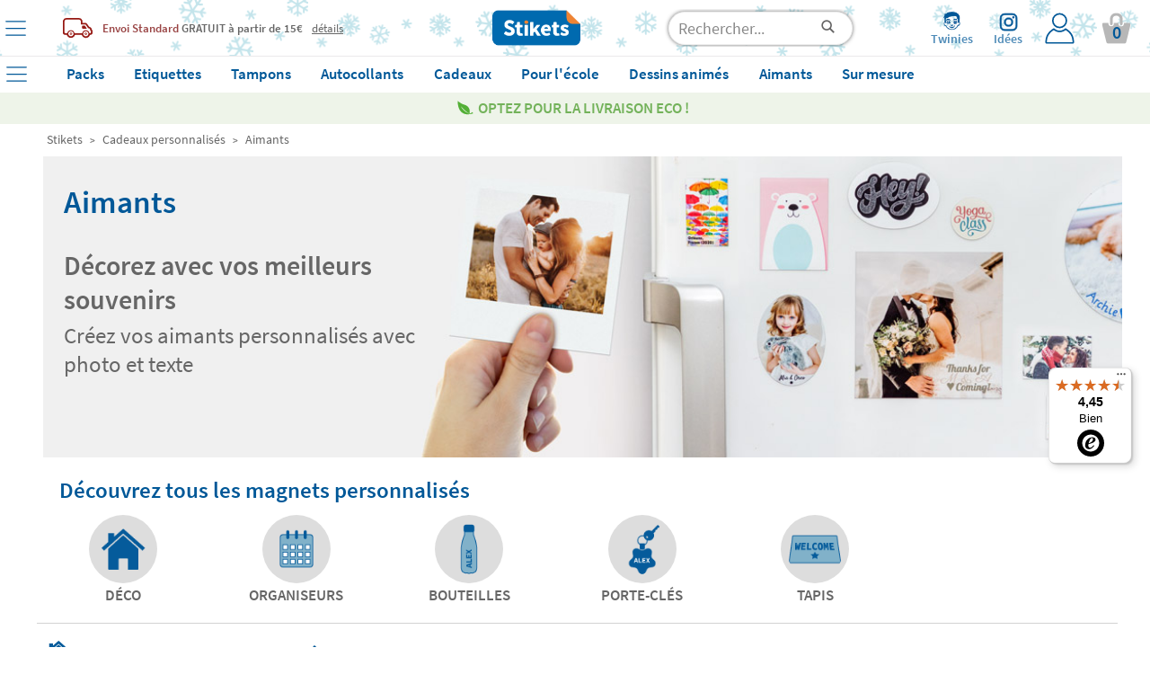

--- FILE ---
content_type: text/html; charset=UTF-8
request_url: https://www.stikets.fr/cadeaux-personnalises/aimants.html
body_size: 50005
content:
<!DOCTYPE html><html lang="fr"><head><meta charset=UTF-8><title>Aimants - Stikets</title><meta name="Title" content="Aimants - Stikets" /><meta name="DC.Title" content="Aimants - Stikets" /><meta name="Description" content="D&eacute;corez avec vos meilleurs souvenirs" /><meta name="DC.Description" content="D&eacute;corez avec vos meilleurs souvenirs" /><meta name="Keywords" content="etiquette personnalisee, etiquette vetement, etiquette autocollante, etiquette thermocollante" /><meta name="DC.Keywords" content="etiquette personnalisee, etiquette vetement, etiquette autocollante, etiquette thermocollante" /><meta name="Author" content="The Stikets Company" /><meta name="Copyright" content="Copyright (c) 2010 - Stikets" /><meta http-equiv="Content-Language" content="fr" /><meta http-equiv="Content-Type" content="text/html; charset=UTF-8" />        <script type="text/javascript">window.gdprAppliesGlobally=false;(function(){(function(e,r){var t=document.createElement("link");t.rel="preconnect";t.as="script";var n=document.createElement("link");n.rel="dns-prefetch";n.as="script";var i=document.createElement("link");i.rel="preload";i.as="script";var o=document.createElement("script");o.id="spcloader";o.type="text/javascript";o["async"]=true;o.charset="utf-8";var a="https://sdk.privacy-center.org/"+e+"/loader.js?target_type=notice&target="+r;if(window.didomiConfig&&window.didomiConfig.user){var c=window.didomiConfig.user;var s=c.country;var d=c.region;if(s){a=a+"&country="+s;if(d){a=a+"&region="+d}}}t.href="https://sdk.privacy-center.org/";n.href="https://sdk.privacy-center.org/";i.href=a;o.src=a;var p=document.getElementsByTagName("script")[0];p.parentNode.insertBefore(t,p);p.parentNode.insertBefore(n,p);p.parentNode.insertBefore(i,p);p.parentNode.insertBefore(o,p)})("f1c3b6ba-2e26-4b9c-9be4-a387c8a8dc9e","k6w6czia")})();</script>
    <meta name="google-signin-client_id" content="1057790160207-fjns32s9vrg5fm9uidm60jmre3qh20qc.apps.googleusercontent.com"/><meta name="google-site-verification" content="VwTz5Uyy_UYqJ11pR5i5P5huyC46SgTJpN7pHiEXp6U" /><base href="https://www.stikets.fr"/><link rel="canonical" href="https://www.stikets.fr/cadeaux-personnalises/aimants.html"/><meta name="viewport" content="width=device-width, initial-scale=1, maximum-scale=1" /><!-- BING --><meta name="msvalidate.01" content="51136C55ED26AED0FA20C4461CAD07F7"/><meta name="mobile-web-app-capable" content="yes"><link rel="shortcut icon" href="https://www.stikets.fr/templates/stikets/img/favicon.ico" /><link rel="icon" type="image/vnd.microsoft.icon" href="https://www.stikets.fr/templates/stikets/img/favicon.ico" ><link rel="icon" type="image/x-icon" href="https://www.stikets.fr/templates/stikets/img/favicon.ico" ><link rel="icon" type="image/svg" href="https://www.stikets.fr/templates/stikets/img/favicon.ico" /><meta name="theme-color" content="#005898"/><meta name="facebook-domain-verification" content="x7ebpi7k6wm038597uvgrbvby5se6q" /><link rel="dns-prefetch" href="https://ib.adnxs.com"><link rel="dns-prefetch" href="https://secure.adnxs.com"><link rel="dns-prefetch" href="https://sslwidget.criteo.com"><link rel="dns-prefetch" href="https://dis.criteo.com"><link rel="dns-prefetch" href="https://ag.gbc.criteo.com"><link rel="dns-prefetch" href="https://dis.eu.criteo.com"><link rel="dns-prefetch" href="https://gum.criteo.com"><link rel="dns-prefetch" href="https://rtb-csync.smartadserver.com"><link rel="dns-prefetch" href="https://gem.gbc.criteo.com"><link rel="dns-prefetch" href="https://9174297.fls.doubleclick.net"><link rel="preconnect" href="https://www.google-analytics.com/"><link rel="preconnect" href="https://www.google.com"><link rel="preconnect" href="https://www.googletagmanager.com"><link rel="preconnect" href="https://googleads.g.doubleclick.net"><link rel="preconnect" href="https://cm.g.doubleclick.net"><link rel="preconnect" href="https://adservice.google.com"><link rel="preconnect" href="https://www.googleadservices.com"><link rel="preconnect" href="https://d1fw31bt5svviq.cloudfront.net"><link rel="dns-prefetch" href="https://syndication.twitter.com"><link rel="dns-prefetch" href="https://platform.twitter.com"><link rel="dns-prefetch" href="https://ekr.zdassets.com"><link rel="dns-prefetch" href="https://stikets.zendesk.com"><link rel="dns-prefetch" href="https://assets.zendesk.com"><link rel="dns-prefetch" href="https://static.zdassets.com"><link rel="preconnect" href="https://connect.facebook.net"><link rel="preconnect" href="https://cdn.doofinder.com"><link rel="preconnect" href="https://fonts.googleapis.com"><link rel="preconnect" href="https://fonts.gstatic.com"><link rel="preload" as="script" href="/js/jquery/jquery.min.js"><link rel="preload" as="style" href="https://www.stikets.fr/templates/stikets/css/main.css" type="text/css" /><link rel="preload" as="style" href="/css/generic-with-responsive.css" type="text/css" /><link rel="preload" as="script" href="https://cdn.jsdelivr.net/gh/jaxon-php/jaxon-js@3.3/dist/jaxon.core.js"><link rel="preload" href="https://fonts.gstatic.com/s/sourcesanspro/v14/6xK3dSBYKcSV-LCoeQqfX1RYOo3qOK7l.woff2" as="font" type="font/woff2" crossorigin><link rel="preload" href="https://fonts.gstatic.com/s/sourcesanspro/v14/6xKydSBYKcSV-LCoeQqfX1RYOo3i54rwlxdu.woff2" as="font" type="font/woff2" crossorigin><link rel="preload" as="style" href="https://www.stikets.fr/min/f=templates/stikets/css/source-sans-pro-400-600-700.css,templates/stikets/css/principal.css,stkapp/estil_cap.css,stkapp/estil_menu_desplegable_25.css,stkapp/ajusta_fonts.css&amp;day=20260123-20260113"  /><link rel="stylesheet" href="https://www.stikets.fr/templates/stikets/css/main.css" type="text/css" /><link rel="stylesheet" href="/css/generic-with-responsive.css" type="text/css" /><link rel="preload" as="style" href="https://www.stikets.fr/min/f=templates/stikets/css/category.css,templates/stikets/moduls/continguts/estils.css&amp;day=20260123-20260113"  /><link rel="preload" href="https://www.stikets.fr/stkapp/menu_blau.svg" as="image"><link rel="preload" href="https://www.stikets.fr/stkapp/x_blau_prima.png" as="image"><link rel="preload" href="https://www.stikets.fr/templates/stikets/img/logo_portada.png" as="image"><link rel="preload" href="https://www.stikets.fr/templates/stikets/img/icones/User_login_Icon.svg" as="image"><link rel="preload" href="https://www.stikets.fr/templates/stikets/img/icones/banners/camio_vermell.png" as="image"><link rel="preload" href="https://www.stikets.fr/templates/stikets/img/icones/banners/fletxa_inferior.png" as="image"><script type="text/javascript">const templateType = "stikets";var activar_js_externs = true;        
        var default_delay_scripts_time = 6800;
        
        var connection = navigator.connection || navigator.mozConnection || navigator.webkitConnection;
        
        if (typeof connection === 'undefined') {
            
        } else {
            var connection_type = connection.effectiveType;
            if (connection_type === "slow-2g" || connection_type === "2g") {
                default_delay_scripts_time = 12000;

            } else if (connection_type === "3g") {
                default_delay_scripts_time = 10000;
            }
        }
        
         
        
        var requestAnimationFrame = window.requestAnimationFrame || window.mozRequestAnimationFrame || window.webkitRequestAnimationFrame || window.msRequestAnimationFrame;
        window.requestAnimationFrame = requestAnimationFrame;
        
        </script>        <script type="text/javascript">
            var display_initial_width = window.innerWidth;
            window.addEventListener('resize', function(event){
                display_initial_width = -1;
            });
            
            function window_innerWidth() {
                if (display_initial_width === -1) {
                    display_initial_width = window.innerWidth;
                }
                return display_initial_width;
            }
        </script>
        <!-- FAMILY PRELOADS --><link rel="preload" importance="high" as="image" href="https://d1fw31bt5svviq.cloudfront.net/img/personalized_magnets_web_header.jpg.jpg"><style>        
            #contenidor {
                width: 100%;
                /*max-width: 1400px !important;*/
            }
            
            #popup_zoom_images {
                display: none;
            }
        
        
            #fons_preload {
                background-color: white;
                display: block;
                height: 100% !important;
                opacity: 1;
                position: fixed;
                bottom: 0;
                left: 0;
                width: 100%;
                z-index: 25;
            }
            #contenidor a {
                text-decoration: none;
            }
            
            #caixa_menu_blau {
                display: none;
            }
            
    </style>
<link type="text/css" rel="stylesheet" href="https://www.stikets.fr/min/f=templates/stikets/css/source-sans-pro-400-600-700.css,templates/stikets/css/principal.css,stkapp/estil_cap.css,stkapp/estil_menu_desplegable_25.css,stkapp/ajusta_fonts.css&amp;day=20260123-20260113"  /><!-- CSS ADICIONALS --><link type="text/css" rel="stylesheet" href="https://www.stikets.fr/min/f=templates/stikets/css/category.css,templates/stikets/moduls/continguts/estils.css&amp;day=20260123-20260113"/><script type="text/javascript" src="/js/jquery/jquery.min.js">
        </script><script defer type="text/javascript" src="https://www.stikets.fr/min/f=js/main.js,js/menu_desplegable2.js,js/common.js,js/jquery/shared_functions.js,js/layers.js,js/fajax.js&amp;day=20260122-20230719"></script>
        <script type="text/javascript">
            function deferExec(callback) {
                if (typeof window.requestIdleCallback === "function") {
                    window.requestIdleCallback(callback);
                } else {
                    requestAnimationFrame(() => {
                        setTimeout(callback, 0);
                    });
                }
            }
            /*
            (function($) {
                $.event.special.dclick = {
                    setup: function() {
                        $(this).on("click", function(event) {
                            $(this).trigger("dclick", event);
                        });
                    },
                    add: function(handleObj) {
                        let originalHandler = handleObj.handler;
                        handleObj.handler = function(event, originalEvent) {
                            deferExec(() => originalHandler.call(this, originalEvent || event));
                        };
                    }
                };
            })(jQuery);
            */
           
            jQuery.cachedScript = function( url, options ) {
                // Allow user to set any option except for dataType, cache, and url
                options = $.extend( options || {}, {
                  dataType: "script",
                  cache: true,
                  url: url
                });

                // Use $.ajax() since it is more flexible than $.getScript
                // Return the jqXHR object so we can chain callbacks
                return jQuery.ajax( options );
            };
            
            
            jQuery.event.special.touchstart = {
                setup: function( _, ns, handle ){
                    this.addEventListener("touchstart", handle, { passive: true });
                }
            };
            
            $.ajaxPrefilter(function( options, original_Options, jqXHR ) {
                options.async = true;
            });
            
            window.setTimeout(function () {
                $.cachedScript("https://www.stikets.fr/min/f=js/validacions.js,js/forms.js,js/rutines_dates.js,js/js_toolbox.compact/validations.js,js/jquery/botiga_shared_functions.js,js/jquery/colorbox/jquery.colorbox.js,js/jquery/jquery-validation/jquery.validate.js,js/jquery/jquery-validation/jquery.validate.stikets.js,js/jquery/jquery-validation/localization/messages_fr.js&amp;day=20260122-20230719");
            }, default_delay_scripts_time-200);
            
            $.cachedScript("/js/simple-popup/jquery.simple-popup.min.js");
        </script>
        
        <style>
            /* latin */
            @font-face {
              font-family: 'Source Sans Pro';
              font-style: normal;
              font-weight: 400;
              font-display: block;
              src: url(https://fonts.gstatic.com/s/sourcesanspro/v14/6xK3dSBYKcSV-LCoeQqfX1RYOo3qOK7l.woff2) format('woff2');
              unicode-range: U+0000-00FF, U+0131, U+0152-0153, U+02BB-02BC, U+02C6, U+02DA, U+02DC, U+2000-206F, U+2074, U+20AC, U+2122, U+2191, U+2193, U+2212, U+2215, U+FEFF, U+FFFD;
            }
            
            /* latin */
            @font-face {
              font-family: 'Source Sans Pro';
              font-style: normal;
              font-weight: 600;
              font-display: block;
              src: url(https://fonts.gstatic.com/s/sourcesanspro/v14/6xKydSBYKcSV-LCoeQqfX1RYOo3i54rwlxdu.woff2) format('woff2');
              unicode-range: U+0000-00FF, U+0131, U+0152-0153, U+02BB-02BC, U+02C6, U+02DA, U+02DC, U+2000-206F, U+2074, U+20AC, U+2122, U+2191, U+2193, U+2212, U+2215, U+FEFF, U+FFFD;
            }
            
            /* latin */
            @font-face {
              font-family: 'Pacifico';
              font-style: normal;
              font-weight: 400;
              font-display: block;
              src: url(https://fonts.gstatic.com/s/pacifico/v17/FwZY7-Qmy14u9lezJ-6H6Mk.woff2) format('woff2');
              unicode-range: U+0000-00FF, U+0131, U+0152-0153, U+02BB-02BC, U+02C6, U+02DA, U+02DC, U+2000-206F, U+2074, U+20AC, U+2122, U+2191, U+2193, U+2212, U+2215, U+FEFF, U+FFFD;
            }
            
            
            
                        
        </style>
    
    <script>
        var gtm_url_actual = location.protocol + '//' + location.host + location.pathname;
        dataLayer = [{
          'portal_code': 'www.stikets.fr','country_code': 'FR','url': gtm_url_actual,'page_type':'subcategory','content_language': 'FR','sub_category': 'Personalized Magnets', 'category': 'Personalized gifts',         }];
        
        
        
        // Google Tag Manager -->
        (function(w,d,s,l,i){w[l]=w[l]||[];w[l].push({'gtm.start':
        new Date().getTime(),event:'gtm.js'});var f=d.getElementsByTagName(s)[0],
        j=d.createElement(s),dl=l!='dataLayer'?'&l='+l:'';j.defer=true;j.src=
        'https://www.googletagmanager.com/gtm.js?id='+i+dl;f.parentNode.insertBefore(j,f);
        })(window,document,'script','dataLayer','GTM-WFGB4V4');
        // End Google Tag Manager 
   
   
        
        $(window).on("load",function() {
            dataLayer.push({'client_id': StkappGAClientId});
        });
        
        // FUNCTIONS PER GESTIO EVENTS GTM
        function gtm_add_to_cart(array_gtm_data) {
            var obj = {};
            obj['event'] = 'gtm_add_to_cart';
            for (key in dataLayer[0]) {
                if (key != "product_color" && key != "product_font" && key != "product_icon" && key != "product_material" && key != "product_color") {
                    var value = dataLayer[0][key];
                    obj[key] = value;
                }
            }
            for (key in array_gtm_data) {
                var value = array_gtm_data[key];
                obj[key] = value;
            }
            dataLayer.push(obj);
        }
        
    </script>
        
    
<link rel="alternate" hreflang="es-ES" href="https://www.stikets.es/regalos-personalizados/imanes.html" /><link rel="alternate" hreflang="ca-ES" href="https://www.stikets.es/regals-personalitzats/imans.html" /><link rel="alternate" hreflang="en-ES" href="https://www.stikets.es/gifts/magnets.html" /><link rel="alternate" hreflang="fr-FR" href="https://www.stikets.fr/cadeaux-personnalises/aimants.html" /><link rel="alternate" hreflang="fr-BE" href="https://www.stikets.be/cadeaux-personnalises/aimants.html" /><link rel="alternate" hreflang="fr-CH" href="https://www.stikets.ch/cadeaux-personnalises/aimants.html" /><link rel="alternate" hreflang="it" href="https://www.stikets.it/regali-personalizzati/magneti.html" /><link rel="alternate" hreflang="pt" href="https://www.stikets.pt/presentes/imanes-pt.html" /><link rel="alternate" hreflang="en-AE" href="https://www.stikets.ae/personalised-gifts/magnets-uk.html" /><link rel="alternate" hreflang="en-IT" href="https://www.stikets.it/personalised-gifts/magnets-uk.html" /><link rel="alternate" hreflang="en-BE" href="https://www.stikets.be/personalised-gifts/magnets-uk.html" /><link rel="alternate" hreflang="en-CZ" href="https://www.stikets.cz/personalised-gifts/magnets-uk.html" /><link rel="alternate" hreflang="en-DK" href="https://www.stikets.dk/personalised-gifts/magnets-uk.html" /><link rel="alternate" hreflang="en-AT" href="https://www.stikets.at/personalised-gifts/magnets-uk.html" /><link rel="alternate" hreflang="en-IE" href="https://www.stikets.ie/personalised-gifts/magnets-uk.html" /><link rel="alternate" hreflang="en-SE" href="https://www.stikets.se/personalised-gifts/magnets-uk.html" /><link rel="alternate" hreflang="en-DE" href="https://www.stikets.de/personalised-gifts/magnets-uk.html" /><link rel="alternate" hreflang="en-GB" href="https://www.stikets.co.uk/personalised-gifts/magnets-uk.html" /><link rel="alternate" hreflang="en-CH" href="https://www.stikets.ch/personalised-gifts/magnets-uk.html" /><link rel="alternate" hreflang="de-AT" href="https://www.stikets.at/geschenke/magneten.html" /><link rel="alternate" hreflang="de" href="https://www.stikets.de/geschenke/magneten.html" /><link rel="alternate" hreflang="de-CH" href="https://www.stikets.ch/geschenke/magneten.html" /><link rel="alternate" hreflang="da" href="https://www.stikets.dk/brugerdefinerede-gaver/umadelig.html" /><link rel="alternate" hreflang="se" href="https://www.stikets.se/anpassade-gaavor/enorma.html" /><link rel="alternate" hreflang="nl-BE" href="https://www.stikets.be/aangepaste-geschenken/immens.html" /><link rel="alternate" hreflang="nl" href="https://www.stikets.nl/aangepaste-geschenken/immens.html" /><link rel="alternate" hreflang="no" href="https://www.stikets.no/tilpassede-gaver/enormt.html" /><link rel="alternate" hreflang="pl" href="https://www.stikets.pl/pomysł-na-prezent/magnesy.html" /><link rel="alternate" hreflang="cs" href="https://www.stikets.cz/vlastni-darky/obrovsky.html" /><link rel="alternate" hreflang="hu" href="https://www.stikets.hu/egyedi-ajandekok/oriasi.html" /><link rel="alternate" hreflang="ro" href="https://www.stikets.ro/cadouri-personalizate/imens.html" /><link rel="alternate" hreflang="sk" href="https://www.stikets.sk/vlastne-darceky/nesmierne.html" /><link rel="alternate" hreflang="x-default" href="https://www.stikets.com/gifts/magnets.html" /><script type="application/ld+json">{"@context": "http://schema.org","@type": "BreadcrumbList","itemListElement":[{"@type": "ListItem","position": 1,"item":{"@id": "https://www.stikets.fr","name": "Stikets"}},{"@type": "ListItem","position": 2,"item":{"@id": "https://www.stikets.fr/cadeaux-personnalises.html","name": "Cadeaux personnalisés"}},{"@type": "ListItem","position": 3,"item":{"@id": "https://www.stikets.fr/cadeaux-personnalises/aimants.html","name": "Aimants"}}]}</script><meta name="robots" content="all" /><meta property="og:title" content="Aimants - Stikets" /><meta property="og:type" content="website" /><meta property="og:url" content="https://www.stikets.fr/cadeaux-personnalises/aimants.html" /><meta property="og:description" content="D&eacute;corez avec vos meilleurs souvenirs" /><meta property="og:image" content="https://www.stikets.fr//mmedia/img/photo_magnets_fathers_day_web_category.jpg.jpg" /><meta property="og:image:width" content="340" /><meta property="og:image:height" content="340" />    <script language="javascript">
        var StkappGAClientId = "";
        var StkappIdSessioVisita = "20260122b61383857c08125";
        var StkappUrlBase = "www.stikets.es";
        var StkappObjImg = new Array();
        var StkappGAClientId = "";
        var StkappCatalogMode = (''=='1')?true:false;        
        var StkPageType = "subcategory";
        
        // VARIABLES CONTROL TRACKING PIXELS
        var StkappTrackingFacebook = false;
        var StkappTrackingBing = false;
        var StkappTrackingTikTok = false;
        var StkappTrackingCriteo = false;
        var StkappTrackingRefersion = false;
        var StkappTrackingGA4 = false;
        var StkappTrackingHubspot = false;
        
        let AB_maquetacio_pack = true;
        let random = Math.floor((Math.random() * 2));

        /*if(random){
            AB_maquetacio_pack = true;
        }*/
        
        
        
        
        var StkappbFreeSample = false;        
        //TRACTAMENT COOKIES
        //------------------
        //genera una cookie emprant javascript
        function setCookie(cname,cvalue,expire_time, expire_type_time)
        {
          var exp = 0;
          switch(expire_type_time){
            case 'm':
              exp = expire_time * 1000 * 60;
              break;
            case 'h':
              exp = expire_time * 1000 * 60 * 60;
              break;
            case 'd':
              exp = expire_time * 1000 * 60 * 60 * 24;
              break;
            default:
              exp = expire_time * 1000;
          }
          var d = new Date();
          d.setTime(d.getTime()+(exp));
          var expires = "expires="+d.toGMTString();
          document.cookie = cname + "=" + cvalue + "; " + expires + "; path=/";
        }

        //recull una cookie creada emprant javascript
        function getCookie(cname)
        {
          var name = cname + "=";
          var ca = document.cookie.split(';');
          for(var i=0; i<ca.length; i++) 
            {
            var c = ca[i].trim();
            if (c.indexOf(name)==0) return c.substring(name.length,c.length);
          }
          return "";
        }
        
    </script>
    <!-- Begin eTrusted bootstrap tag --><script src="https://integrations.etrusted.com/applications/widget.js/v2" async defer></script><!-- End eTrusted bootstrap tag --><script>
        if(window_innerWidth() <= 2500) {
            setTimeout(function(){

                $("#trustbadge-topbar-container-98e3dadd90eb493088abdc5597a70810").css("opacity", "0");
                $("#trustbadge-container-98e3dadd90eb493088abdc5597a70810").css("opacity", "0");
            }, 9000);
            setTimeout(function(){
                $("#trustbadge-topbar-container-98e3dadd90eb493088abdc5597a70810").css("display", "none");
                $("#trustbadge-container-98e3dadd90eb493088abdc5597a70810").css("display", "none");
                $("#contenidor_peu").css("padding-bottom", "0");
            }, 11000);
        }
    </script>
        <script type="didomi/javascript" src="//www.googleadservices.com/pagead/conversion_async.js"></script>   
    
<script type="didomi/javascript" data-vendor="c:refersion" src="//stikets.refersion.com/tracker/v3/pub_39feac7e45d774e0d0d7.js" onload="_refersion();"></script>
        
        <script type="didomi/javascript">
            $(document).ready(function(){ 
                StkappTrackingGA4 = true;
                StkappEjecutaEventosTrackingGA4Pixel();
            });
        </script>
        
        <script type="didomi/javascript" data-vendor="didomi:facebook">
            $(document).ready(function(){ 
                StkappTrackingFacebook = true;
                StkappEjecutaEventosTrackingFacebookPixel();
            });
        </script>
        
        <script type="didomi/javascript" data-vendor="c:refersion">
            $(document).ready(function(){ 
                StkappTrackingRefersion = true;
            });
        </script>
        
        <script type="didomi/javascript" data-vendor="c:microsoft">
            $(document).ready(function(){ 
                StkappTrackingBing = true;
                StkappEjecutaEventosTrackingBingPixel();
            });
        </script>
          <script type="didomi/javascript" data-vendor="c:hubspot">
            $(document).ready(function(){ 
                StkappTrackingHubspot = true;
                StkappEjecutaEventosTrackingHubspotPixel();
            });
        </script>

        <script type="didomi/javascript" data-vendor="c:tiktok-KZAUQLZ9">
            $(document).ready(function(){ 
                StkappTrackingTikTok = true;
                StkappEjecutaEventosTrackingTikTokPixel();
            });
        </script>

        <script type="didomi/javascript" data-vendor="iab:91">
            $(document).ready(function(){ 
                StkappTrackingCriteo = true;
                StkappEjecutaEventosTrackingCriteoPixel();
            });
        </script>

        <script type="didomi/javascript">
            $(document).ready(function(){ 
                StkappTrackingSendlane = true;
                StkappEjecutaEventosTrackingSendlane();
            });
        </script>
        
        <script>

            function StkappEjecutaEventosTrackingDirectExec(script) {
                if (StkappTrackingGA4 == true){
                    eval(script["GA4"]);
                }
                if (StkappTrackingFacebook == true){
                    eval(script["facebook"]);
                }
                if (StkappTrackingTikTok == true){
                    eval(script["tiktok"]);
                }
                if (StkappTrackingHubspot == true){
                    eval(script["hubspot"]);
                }
                if (StkappTrackingBing == true){
                    eval(script["bing"]);
                }
            }
            
            function StkappEjecutaEventosTrackingGA4Pixel() {
                // GA4 pixel
                if (StkappTrackingGA4 == true){
                                    }
            }
             function StkappEjecutaEventosTrackingHubspotPixel() {
                
                if (StkappTrackingHubspot == true){
                                    }
            }
            function StkappEjecutaEventosTrackingFacebookPixel() {
                // Facebook pixel
                if (StkappTrackingFacebook == true){
                                    }
            }

            function StkappEjecutaEventosTrackingBingPixel() {
                // Bing pixel
                if (StkappTrackingBing == true){
                                    }
            }

            function StkappEjecutaEventosTrackingTikTokPixel() {
                // TikTok pixel
                if (StkappTrackingTikTok == true){
                                    }
            }
            
            function StkappEjecutaEventosTrackingCriteoPixel() {
                // Criteo pixel
                if (StkappTrackingCriteo == true){
                                    }
            }

            function StkappEjecutaEventosTrackingSendlane() {
                // Sendlane
                if (StkappTrackingSendlane == true){
                                    }
            }
            
            function StkappEjecutaEventosTrackingCheckout(){
                if (StkappTrackingFacebook == true){
                                    }
                if (StkappTrackingBing == true){
                                    }
                if (StkappTrackingTikTok == true){
                                    }
            }

        </script>

    
<script src="https://admin.revenuehunt.com/embed.js" defer></script>        <script src="https://sendlane.com/scripts/pusher.js" defer data-token="f591c92d-6896-43da-8018-5ce7bf53bf49"></script>
    <script async id="__cn_generic_script__c49e9da3-0a53-4c70-9b67-e6e8c51f884e">
    !function(t){function e(){if(!t.querySelector("#__cn_client_script_c49e9da3-0a53-4c70-9b67-e6e8c51f884e")){var e=t.createElement("script");e.setAttribute("src","https://cdn.connectif.cloud/eu5/client-script/c49e9da3-0a53-4c70-9b67-e6e8c51f884e"),t.body.appendChild(e)}}"complete"===t.readyState||"interactive"===t.readyState?e():t.addEventListener("DOMContentLoaded",e)}(document)

document.addEventListener('connectif.loaded', function onConnectifLoaded() {
    console.log('Connectif is loaded');
    // now I can call initializeConnectif
    //initializeConnectif(connectifConfiguration);
});

</script></head><body style="display: block;overflow-y: scroll; overflow-x: hidden; overflow-y: scroll; margin: 0px;"><!-- Google Tag Manager (noscript) --><noscript><iframe src="https://www.googletagmanager.com/ns.html?id=GTM-WFGB4V4"height="0" width="0" style="display:none;visibility:hidden"></iframe></noscript><!-- End Google Tag Manager (noscript) --><script type="text/javascript" src="https://cdn.jsdelivr.net/gh/jaxon-php/jaxon-js@3.3/dist/jaxon.core.js"  charset="UTF-8"></script>



<script type="text/javascript"  charset="UTF-8">
/* <![CDATA[ */
try {
    if(typeof jaxon.config == undefined)
        jaxon.config = {};
}
catch(e) {
    jaxon = {};
    jaxon.config = {};
};

jaxon.config.requestURI = "/jaxon.server.php";
jaxon.config.statusMessages = false;
jaxon.config.waitCursor = true;
jaxon.config.version = "Jaxon 4.0";
jaxon.config.defaultMode = "asynchronous";
jaxon.config.defaultMethod = "POST";
jaxon.config.responseType = "JSON";

JaxonMain_server = {};
JaxonMain_server.refresca_select = function() {
    return jaxon.request({ jxncls: 'Main_server', jxnmthd: 'refresca_select' }, { parameters: arguments });
};
JaxonMain_server.refresca_select_carro = function() {
    return jaxon.request({ jxncls: 'Main_server', jxnmthd: 'refresca_select_carro' }, { parameters: arguments });
};
JaxonMain_server.refresca_select_ports = function() {
    return jaxon.request({ jxncls: 'Main_server', jxnmthd: 'refresca_select_ports' }, { parameters: arguments });
};
JaxonMain_server.gestionar_embolicar_regal_linia_comanda = function() {
    return jaxon.request({ jxncls: 'Main_server', jxnmthd: 'gestionar_embolicar_regal_linia_comanda' }, { parameters: arguments });
};
JaxonMain_server.refresca_productes = function() {
    return jaxon.request({ jxncls: 'Main_server', jxnmthd: 'refresca_productes' }, { parameters: arguments });
};
JaxonMain_server.get_resum_comanda = function() {
    return jaxon.request({ jxncls: 'Main_server', jxnmthd: 'get_resum_comanda' }, { parameters: arguments });
};
JaxonMain_server.refresca_eliminar_producte_carro = function() {
    return jaxon.request({ jxncls: 'Main_server', jxnmthd: 'refresca_eliminar_producte_carro' }, { parameters: arguments });
};
JaxonMain_server.refresca_eliminar_linia_invalida = function() {
    return jaxon.request({ jxncls: 'Main_server', jxnmthd: 'refresca_eliminar_linia_invalida' }, { parameters: arguments });
};
JaxonMain_server.refresca_ports = function() {
    return jaxon.request({ jxncls: 'Main_server', jxnmthd: 'refresca_ports' }, { parameters: arguments });
};
JaxonMain_server.valida_descompte_i_retorna_control = function() {
    return jaxon.request({ jxncls: 'Main_server', jxnmthd: 'valida_descompte_i_retorna_control' }, { parameters: arguments });
};
JaxonMain_server.valida_descompte = function() {
    return jaxon.request({ jxncls: 'Main_server', jxnmthd: 'valida_descompte' }, { parameters: arguments });
};
JaxonMain_server.ports_pais = function() {
    return jaxon.request({ jxncls: 'Main_server', jxnmthd: 'ports_pais' }, { parameters: arguments });
};
JaxonMain_server.modifica_quantitat_producte = function() {
    return jaxon.request({ jxncls: 'Main_server', jxnmthd: 'modifica_quantitat_producte' }, { parameters: arguments });
};
JaxonMain_server.linies_descomptes_en_carro = function() {
    return jaxon.request({ jxncls: 'Main_server', jxnmthd: 'linies_descomptes_en_carro' }, { parameters: arguments });
};
JaxonMain_server.actualitzar_codi_postal = function() {
    return jaxon.request({ jxncls: 'Main_server', jxnmthd: 'actualitzar_codi_postal' }, { parameters: arguments });
};
JaxonMain_server.only_external_id_post_office = function() {
    return jaxon.request({ jxncls: 'Main_server', jxnmthd: 'only_external_id_post_office' }, { parameters: arguments });
};
JaxonMain_server.only_external_id_post_office_droppoint = function() {
    return jaxon.request({ jxncls: 'Main_server', jxnmthd: 'only_external_id_post_office_droppoint' }, { parameters: arguments });
};
JaxonMain_server.only_external_id_post_office_coexp = function() {
    return jaxon.request({ jxncls: 'Main_server', jxnmthd: 'only_external_id_post_office_coexp' }, { parameters: arguments });
};
JaxonMain_server.only_external_id_post_office_correos_express = function() {
    return jaxon.request({ jxncls: 'Main_server', jxnmthd: 'only_external_id_post_office_correos_express' }, { parameters: arguments });
};
JaxonMain_server.only_external_id_post_office_laposte = function() {
    return jaxon.request({ jxncls: 'Main_server', jxnmthd: 'only_external_id_post_office_laposte' }, { parameters: arguments });
};
JaxonMain_server.only_external_id_post_office_dhl = function() {
    return jaxon.request({ jxncls: 'Main_server', jxnmthd: 'only_external_id_post_office_dhl' }, { parameters: arguments });
};
JaxonMain_server.only_external_id_post_office_postnl = function() {
    return jaxon.request({ jxncls: 'Main_server', jxnmthd: 'only_external_id_post_office_postnl' }, { parameters: arguments });
};
JaxonMain_server.only_external_id_post_office_celeritas = function() {
    return jaxon.request({ jxncls: 'Main_server', jxnmthd: 'only_external_id_post_office_celeritas' }, { parameters: arguments });
};
JaxonMain_server.only_external_id_post_office_mondial = function() {
    return jaxon.request({ jxncls: 'Main_server', jxnmthd: 'only_external_id_post_office_mondial' }, { parameters: arguments });
};
JaxonMain_server.only_external_id_post_office_hermes = function() {
    return jaxon.request({ jxncls: 'Main_server', jxnmthd: 'only_external_id_post_office_hermes' }, { parameters: arguments });
};
JaxonMain_server.only_external_id_post_office_ups = function() {
    return jaxon.request({ jxncls: 'Main_server', jxnmthd: 'only_external_id_post_office_ups' }, { parameters: arguments });
};
JaxonMain_server.only_external_id_post_office_gls = function() {
    return jaxon.request({ jxncls: 'Main_server', jxnmthd: 'only_external_id_post_office_gls' }, { parameters: arguments });
};
JaxonMain_server.only_external_id_post_office_nacex = function() {
    return jaxon.request({ jxncls: 'Main_server', jxnmthd: 'only_external_id_post_office_nacex' }, { parameters: arguments });
};
JaxonMain_server.only_external_id_post_office_mrw = function() {
    return jaxon.request({ jxncls: 'Main_server', jxnmthd: 'only_external_id_post_office_mrw' }, { parameters: arguments });
};
JaxonMain_server.get_llista_punts_recollida = function() {
    return jaxon.request({ jxncls: 'Main_server', jxnmthd: 'get_llista_punts_recollida' }, { parameters: arguments });
};
JaxonMain_server.enviar_validacions = function() {
    return jaxon.request({ jxncls: 'Main_server', jxnmthd: 'enviar_validacions' }, { parameters: arguments });
};
JaxonMain_server.mostra_mitjana_valoracions = function() {
    return jaxon.request({ jxncls: 'Main_server', jxnmthd: 'mostra_mitjana_valoracions' }, { parameters: arguments });
};
JaxonMain_server.mostra_llistat_valoracions = function() {
    return jaxon.request({ jxncls: 'Main_server', jxnmthd: 'mostra_llistat_valoracions' }, { parameters: arguments });
};
JaxonMain_server.GetNextListProductsInScroll = function() {
    return jaxon.request({ jxncls: 'Main_server', jxnmthd: 'GetNextListProductsInScroll' }, { parameters: arguments });
};
JaxonMain_server.StkWTool2dfcustomResizeAndSaveImageSelected = function() {
    return jaxon.request({ jxncls: 'Main_server', jxnmthd: 'StkWTool2dfcustomResizeAndSaveImageSelected' }, { parameters: arguments });
};
JaxonMain_server.guardar_imatge_original = function() {
    return jaxon.request({ jxncls: 'Main_server', jxnmthd: 'guardar_imatge_original' }, { parameters: arguments });
};
JaxonMain_server.StkWTool2dfcustomResizeAndSaveImage = function() {
    return jaxon.request({ jxncls: 'Main_server', jxnmthd: 'StkWTool2dfcustomResizeAndSaveImage' }, { parameters: arguments });
};
JaxonMain_server.generar_c_etiquetas_a_mida = function() {
    return jaxon.request({ jxncls: 'Main_server', jxnmthd: 'generar_c_etiquetas_a_mida' }, { parameters: arguments });
};
JaxonMain_server.WizardInitRefreshData = function() {
    return jaxon.request({ jxncls: 'Main_server', jxnmthd: 'WizardInitRefreshData' }, { parameters: arguments });
};
JaxonMain_server.afegir_iva_etmd = function() {
    return jaxon.request({ jxncls: 'Main_server', jxnmthd: 'afegir_iva_etmd' }, { parameters: arguments });
};
JaxonMain_server.init_visualitzacio_extended = function() {
    return jaxon.request({ jxncls: 'Main_server', jxnmthd: 'init_visualitzacio_extended' }, { parameters: arguments });
};
JaxonMain_server.calc_press_glob = function() {
    return jaxon.request({ jxncls: 'Main_server', jxnmthd: 'calc_press_glob' }, { parameters: arguments });
};
JaxonMain_server.changeUnitOnCesta = function() {
    return jaxon.request({ jxncls: 'Main_server', jxnmthd: 'changeUnitOnCesta' }, { parameters: arguments });
};
JaxonMain_server.calc_press_uni = function() {
    return jaxon.request({ jxncls: 'Main_server', jxnmthd: 'calc_press_uni' }, { parameters: arguments });
};
JaxonMain_server.calc_press_uni_mo = function() {
    return jaxon.request({ jxncls: 'Main_server', jxnmthd: 'calc_press_uni_mo' }, { parameters: arguments });
};
JaxonMain_server.calc_press_uni_mo_talles = function() {
    return jaxon.request({ jxncls: 'Main_server', jxnmthd: 'calc_press_uni_mo_talles' }, { parameters: arguments });
};
JaxonMain_server.calc_press_glob_mo = function() {
    return jaxon.request({ jxncls: 'Main_server', jxnmthd: 'calc_press_glob_mo' }, { parameters: arguments });
};
JaxonMain_server.recalcula_corva_preus = function() {
    return jaxon.request({ jxncls: 'Main_server', jxnmthd: 'recalcula_corva_preus' }, { parameters: arguments });
};
JaxonMain_server.calc_press = function() {
    return jaxon.request({ jxncls: 'Main_server', jxnmthd: 'calc_press' }, { parameters: arguments });
};
JaxonMain_server.carrega_captcha = function() {
    return jaxon.request({ jxncls: 'Main_server', jxnmthd: 'carrega_captcha' }, { parameters: arguments });
};
JaxonMain_server.carrega_captcha_num_comanda = function() {
    return jaxon.request({ jxncls: 'Main_server', jxnmthd: 'carrega_captcha_num_comanda' }, { parameters: arguments });
};
JaxonMain_server.check_captcha = function() {
    return jaxon.request({ jxncls: 'Main_server', jxnmthd: 'check_captcha' }, { parameters: arguments });
};
JaxonMain_server.carrega_portals = function() {
    return jaxon.request({ jxncls: 'Main_server', jxnmthd: 'carrega_portals' }, { parameters: arguments });
};
JaxonMain_server.cesta_amb_ajax = function() {
    return jaxon.request({ jxncls: 'Main_server', jxnmthd: 'cesta_amb_ajax' }, { parameters: arguments });
};
JaxonMain_server.get_linies_prod_gratis = function() {
    return jaxon.request({ jxncls: 'Main_server', jxnmthd: 'get_linies_prod_gratis' }, { parameters: arguments });
};
JaxonMain_server.popup_portal_me = function() {
    return jaxon.request({ jxncls: 'Main_server', jxnmthd: 'popup_portal_me' }, { parameters: arguments });
};
JaxonMain_server.popup_portal_com = function() {
    return jaxon.request({ jxncls: 'Main_server', jxnmthd: 'popup_portal_com' }, { parameters: arguments });
};
JaxonMain_server.envia_mail_contacte = function() {
    return jaxon.request({ jxncls: 'Main_server', jxnmthd: 'envia_mail_contacte' }, { parameters: arguments });
};
JaxonMain_server.envia_telef_nom_email_contacte = function() {
    return jaxon.request({ jxncls: 'Main_server', jxnmthd: 'envia_telef_nom_email_contacte' }, { parameters: arguments });
};
JaxonMain_server.envia_telef_nom_email_contacte_pressu = function() {
    return jaxon.request({ jxncls: 'Main_server', jxnmthd: 'envia_telef_nom_email_contacte_pressu' }, { parameters: arguments });
};
JaxonMain_server.puja_img_base64_ajax = function() {
    return jaxon.request({ jxncls: 'Main_server', jxnmthd: 'puja_img_base64_ajax' }, { parameters: arguments });
};
JaxonMain_server.puja_img_ajax = function() {
    return jaxon.request({ jxncls: 'Main_server', jxnmthd: 'puja_img_ajax' }, { parameters: arguments });
};
JaxonMain_server.puja_img_ajax_multi = function() {
    return jaxon.request({ jxncls: 'Main_server', jxnmthd: 'puja_img_ajax_multi' }, { parameters: arguments });
};
JaxonMain_server.afegir_producte_cesta_ajax = function() {
    return jaxon.request({ jxncls: 'Main_server', jxnmthd: 'afegir_producte_cesta_ajax' }, { parameters: arguments });
};
JaxonMain_server.actualitza_preu_origen = function() {
    return jaxon.request({ jxncls: 'Main_server', jxnmthd: 'actualitza_preu_origen' }, { parameters: arguments });
};
JaxonMain_server.accio_confirmacio_client = function() {
    return jaxon.request({ jxncls: 'Main_server', jxnmthd: 'accio_confirmacio_client' }, { parameters: arguments });
};
JaxonMain_server.identificacio_usuari_web = function() {
    return jaxon.request({ jxncls: 'Main_server', jxnmthd: 'identificacio_usuari_web' }, { parameters: arguments });
};
JaxonMain_server.adyen_post_additional_details = function() {
    return jaxon.request({ jxncls: 'Main_server', jxnmthd: 'adyen_post_additional_details' }, { parameters: arguments });
};
JaxonMain_server.get_colors_permesos_tipos = function() {
    return jaxon.request({ jxncls: 'Main_server', jxnmthd: 'get_colors_permesos_tipos' }, { parameters: arguments });
};
JaxonMain_server.obtenir_reviews_producte_api = function() {
    return jaxon.request({ jxncls: 'Main_server', jxnmthd: 'obtenir_reviews_producte_api' }, { parameters: arguments });
};
JaxonMain_server.curl_trusted_lite = function() {
    return jaxon.request({ jxncls: 'Main_server', jxnmthd: 'curl_trusted_lite' }, { parameters: arguments });
};
JaxonMain_server.obtenir_productes_complementaris = function() {
    return jaxon.request({ jxncls: 'Main_server', jxnmthd: 'obtenir_productes_complementaris' }, { parameters: arguments });
};
JaxonMain_server.assign_smarty_portal_divisa = function() {
    return jaxon.request({ jxncls: 'Main_server', jxnmthd: 'assign_smarty_portal_divisa' }, { parameters: arguments });
};
JaxonMain_server.obtenir_productes_conjunt = function() {
    return jaxon.request({ jxncls: 'Main_server', jxnmthd: 'obtenir_productes_conjunt' }, { parameters: arguments });
};
JaxonMain_server.redirect_to_payment_error = function() {
    return jaxon.request({ jxncls: 'Main_server', jxnmthd: 'redirect_to_payment_error' }, { parameters: arguments });
};
JaxonMain_server.notify_paypal_error = function() {
    return jaxon.request({ jxncls: 'Main_server', jxnmthd: 'notify_paypal_error' }, { parameters: arguments });
};
JaxonMain_server.submit_forma_pago = function() {
    return jaxon.request({ jxncls: 'Main_server', jxnmthd: 'submit_forma_pago' }, { parameters: arguments });
};
JaxonMain_server.ws_finalitzar_comanda_web = function() {
    return jaxon.request({ jxncls: 'Main_server', jxnmthd: 'ws_finalitzar_comanda_web' }, { parameters: arguments });
};
JaxonMain_server.check_redirects = function() {
    return jaxon.request({ jxncls: 'Main_server', jxnmthd: 'check_redirects' }, { parameters: arguments });
};
JaxonMain_server.update_banner_camions = function() {
    return jaxon.request({ jxncls: 'Main_server', jxnmthd: 'update_banner_camions' }, { parameters: arguments });
};
JaxonMain_server.update_taula_zona = function() {
    return jaxon.request({ jxncls: 'Main_server', jxnmthd: 'update_taula_zona' }, { parameters: arguments });
};
JaxonMain_server.get_codi_iso_pais = function() {
    return jaxon.request({ jxncls: 'Main_server', jxnmthd: 'get_codi_iso_pais' }, { parameters: arguments });
};
JaxonMain_server.update_divisa = function() {
    return jaxon.request({ jxncls: 'Main_server', jxnmthd: 'update_divisa' }, { parameters: arguments });
};
JaxonMain_server.refresca_idioma_carro = function() {
    return jaxon.request({ jxncls: 'Main_server', jxnmthd: 'refresca_idioma_carro' }, { parameters: arguments });
};
JaxonMain_server.refresh_divisa = function() {
    return jaxon.request({ jxncls: 'Main_server', jxnmthd: 'refresh_divisa' }, { parameters: arguments });
};
JaxonMain_server.esborra_divisa_session = function() {
    return jaxon.request({ jxncls: 'Main_server', jxnmthd: 'esborra_divisa_session' }, { parameters: arguments });
};
JaxonMain_server.opcio_entrega_domicili_recollida_disponible = function() {
    return jaxon.request({ jxncls: 'Main_server', jxnmthd: 'opcio_entrega_domicili_recollida_disponible' }, { parameters: arguments });
};
JaxonMain_server.recalcular_preu_ports_comanda_segons_seleccio_agencia = function() {
    return jaxon.request({ jxncls: 'Main_server', jxnmthd: 'recalcular_preu_ports_comanda_segons_seleccio_agencia' }, { parameters: arguments });
};
JaxonMain_server.zd_consulta_estat_comanda = function() {
    return jaxon.request({ jxncls: 'Main_server', jxnmthd: 'zd_consulta_estat_comanda' }, { parameters: arguments });
};
JaxonMain_server.zd_consulta_formulari_contacte = function() {
    return jaxon.request({ jxncls: 'Main_server', jxnmthd: 'zd_consulta_formulari_contacte' }, { parameters: arguments });
};
JaxonMain_server.FormCaptchaCarregaCartaNadal = function() {
    return jaxon.request({ jxncls: 'Main_server', jxnmthd: 'FormCaptchaCarregaCartaNadal' }, { parameters: arguments });
};
JaxonMain_server.FormCaptchaCheckCartaNadal = function() {
    return jaxon.request({ jxncls: 'Main_server', jxnmthd: 'FormCaptchaCheckCartaNadal' }, { parameters: arguments });
};
JaxonMain_server.CheckGoogleCaptcha = function() {
    return jaxon.request({ jxncls: 'Main_server', jxnmthd: 'CheckGoogleCaptcha' }, { parameters: arguments });
};
JaxonMain_server.get_num_comandes_amb_mail = function() {
    return jaxon.request({ jxncls: 'Main_server', jxnmthd: 'get_num_comandes_amb_mail' }, { parameters: arguments });
};
JaxonMain_server.get_popup_droppoints = function() {
    return jaxon.request({ jxncls: 'Main_server', jxnmthd: 'get_popup_droppoints' }, { parameters: arguments });
};
JaxonMain_server.selecciona_agencia_enviament_samples = function() {
    return jaxon.request({ jxncls: 'Main_server', jxnmthd: 'selecciona_agencia_enviament_samples' }, { parameters: arguments });
};
JaxonMain_server.buscar_post_office_existent = function() {
    return jaxon.request({ jxncls: 'Main_server', jxnmthd: 'buscar_post_office_existent' }, { parameters: arguments });
};
JaxonMain_server.desselecciona_agencia_enviament = function() {
    return jaxon.request({ jxncls: 'Main_server', jxnmthd: 'desselecciona_agencia_enviament' }, { parameters: arguments });
};
JaxonMain_server.check_mostrar_envio_prioritario = function() {
    return jaxon.request({ jxncls: 'Main_server', jxnmthd: 'check_mostrar_envio_prioritario' }, { parameters: arguments });
};
JaxonMain_server.select_envio_prioritario = function() {
    return jaxon.request({ jxncls: 'Main_server', jxnmthd: 'select_envio_prioritario' }, { parameters: arguments });
};
JaxonMain_server.selecciona_agencia_enviament = function() {
    return jaxon.request({ jxncls: 'Main_server', jxnmthd: 'selecciona_agencia_enviament' }, { parameters: arguments });
};
JaxonMain_server.update_coords_post_offices = function() {
    return jaxon.request({ jxncls: 'Main_server', jxnmthd: 'update_coords_post_offices' }, { parameters: arguments });
};
JaxonMain_server.get_llista_agencies = function() {
    return jaxon.request({ jxncls: 'Main_server', jxnmthd: 'get_llista_agencies' }, { parameters: arguments });
};
JaxonMain_server.ultim_disseny = function() {
    return jaxon.request({ jxncls: 'Main_server', jxnmthd: 'ultim_disseny' }, { parameters: arguments });
};
JaxonMain_server.crea_ticket_zendesk_chatbot = function() {
    return jaxon.request({ jxncls: 'Main_server', jxnmthd: 'crea_ticket_zendesk_chatbot' }, { parameters: arguments });
};
JaxonMain_server.create_personalized_pdf = function() {
    return jaxon.request({ jxncls: 'Main_server', jxnmthd: 'create_personalized_pdf' }, { parameters: arguments });
};
JaxonMain_server.create_personalized_pdf_book = function() {
    return jaxon.request({ jxncls: 'Main_server', jxnmthd: 'create_personalized_pdf_book' }, { parameters: arguments });
};
JaxonMain_server.create_personalized_book = function() {
    return jaxon.request({ jxncls: 'Main_server', jxnmthd: 'create_personalized_book' }, { parameters: arguments });
};
JaxonMain_server.obtenir_productes_germans = function() {
    return jaxon.request({ jxncls: 'Main_server', jxnmthd: 'obtenir_productes_germans' }, { parameters: arguments });
};
JaxonMain_server.zd_click_to_call = function() {
    return jaxon.request({ jxncls: 'Main_server', jxnmthd: 'zd_click_to_call' }, { parameters: arguments });
};
JaxonMain_server.get_minuts_trucada = function() {
    return jaxon.request({ jxncls: 'Main_server', jxnmthd: 'get_minuts_trucada' }, { parameters: arguments });
};
JaxonMain_server.update_adressa_agraiment = function() {
    return jaxon.request({ jxncls: 'Main_server', jxnmthd: 'update_adressa_agraiment' }, { parameters: arguments });
};
JaxonMain_server.check_address_geocode = function() {
    return jaxon.request({ jxncls: 'Main_server', jxnmthd: 'check_address_geocode' }, { parameters: arguments });
};
JaxonMain_server.carrega_wizard_producte = function() {
    return jaxon.request({ jxncls: 'Main_server', jxnmthd: 'carrega_wizard_producte' }, { parameters: arguments });
};
JaxonMain_server.redirect_to_object = function() {
    return jaxon.request({ jxncls: 'Main_server', jxnmthd: 'redirect_to_object' }, { parameters: arguments });
};
JaxonMain_server.get_fons_permesos_pw = function() {
    return jaxon.request({ jxncls: 'Main_server', jxnmthd: 'get_fons_permesos_pw' }, { parameters: arguments });
};
JaxonMain_server.obte_info_preu_producte = function() {
    return jaxon.request({ jxncls: 'Main_server', jxnmthd: 'obte_info_preu_producte' }, { parameters: arguments });
};
JaxonMain_server.convertir_base64_SVG = function() {
    return jaxon.request({ jxncls: 'Main_server', jxnmthd: 'convertir_base64_SVG' }, { parameters: arguments });
};
JaxonMain_server.convertir_SVG_comanda = function() {
    return jaxon.request({ jxncls: 'Main_server', jxnmthd: 'convertir_SVG_comanda' }, { parameters: arguments });
};
JaxonMain_server.carrega_preview_svg = function() {
    return jaxon.request({ jxncls: 'Main_server', jxnmthd: 'carrega_preview_svg' }, { parameters: arguments });
};
JaxonMain_server.afegir_productes_agraiment = function() {
    return jaxon.request({ jxncls: 'Main_server', jxnmthd: 'afegir_productes_agraiment' }, { parameters: arguments });
};
JaxonMain_server.params_to_array = function() {
    return jaxon.request({ jxncls: 'Main_server', jxnmthd: 'params_to_array' }, { parameters: arguments });
};
JaxonMain_server.buscar_millor_agencia_mx = function() {
    return jaxon.request({ jxncls: 'Main_server', jxnmthd: 'buscar_millor_agencia_mx' }, { parameters: arguments });
};
JaxonMain_server.marcar_agencia_mx_seleccionada = function() {
    return jaxon.request({ jxncls: 'Main_server', jxnmthd: 'marcar_agencia_mx_seleccionada' }, { parameters: arguments });
};
JaxonMain_server.login_trusted = function() {
    return jaxon.request({ jxncls: 'Main_server', jxnmthd: 'login_trusted' }, { parameters: arguments });
};
JaxonMain_server.guardar_dades_ga4_async_purchase = function() {
    return jaxon.request({ jxncls: 'Main_server', jxnmthd: 'guardar_dades_ga4_async_purchase' }, { parameters: arguments });
};
JaxonMain_server.arrays_reviews_per_data = function() {
    return jaxon.request({ jxncls: 'Main_server', jxnmthd: 'arrays_reviews_per_data' }, { parameters: arguments });
};
JaxonMain_server.tractament_reviews = function() {
    return jaxon.request({ jxncls: 'Main_server', jxnmthd: 'tractament_reviews' }, { parameters: arguments });
};
JaxonMain_server.tradueix_reviews = function() {
    return jaxon.request({ jxncls: 'Main_server', jxnmthd: 'tradueix_reviews' }, { parameters: arguments });
};
JaxonMain_server.curl_calls_trusted = function() {
    return jaxon.request({ jxncls: 'Main_server', jxnmthd: 'curl_calls_trusted' }, { parameters: arguments });
};
JaxonMain_server.submitAllFormulariHubspot = function() {
    return jaxon.request({ jxncls: 'Main_server', jxnmthd: 'submitAllFormulariHubspot' }, { parameters: arguments });
};
JaxonMain_server.submitFormulari = function() {
    return jaxon.request({ jxncls: 'Main_server', jxnmthd: 'submitFormulari' }, { parameters: arguments });
};
JaxonMain_server.submitFormulariSendlane = function() {
    return jaxon.request({ jxncls: 'Main_server', jxnmthd: 'submitFormulariSendlane' }, { parameters: arguments });
};
JaxonMain_server.submitFormulariHubspot = function() {
    return jaxon.request({ jxncls: 'Main_server', jxnmthd: 'submitFormulariHubspot' }, { parameters: arguments });
};
JaxonMain_server.submitFormulariCartes = function() {
    return jaxon.request({ jxncls: 'Main_server', jxnmthd: 'submitFormulariCartes' }, { parameters: arguments });
};
JaxonMain_server.submitFormulariSendlaneCartes = function() {
    return jaxon.request({ jxncls: 'Main_server', jxnmthd: 'submitFormulariSendlaneCartes' }, { parameters: arguments });
};
JaxonMain_server.submitFormulariHubspotCartes = function() {
    return jaxon.request({ jxncls: 'Main_server', jxnmthd: 'submitFormulariHubspotCartes' }, { parameters: arguments });
};
JaxonMain_server.submitFormulariHubspotNamePhone = function() {
    return jaxon.request({ jxncls: 'Main_server', jxnmthd: 'submitFormulariHubspotNamePhone' }, { parameters: arguments });
};
JaxonMain_server.rgb2lab = function() {
    return jaxon.request({ jxncls: 'Main_server', jxnmthd: 'rgb2lab' }, { parameters: arguments });
};
JaxonMain_server.colorDistanceCIE76 = function() {
    return jaxon.request({ jxncls: 'Main_server', jxnmthd: 'colorDistanceCIE76' }, { parameters: arguments });
};
JaxonMain_server.hex2rgb = function() {
    return jaxon.request({ jxncls: 'Main_server', jxnmthd: 'hex2rgb' }, { parameters: arguments });
};
JaxonMain_server.colorDistanceCIE76FromHex = function() {
    return jaxon.request({ jxncls: 'Main_server', jxnmthd: 'colorDistanceCIE76FromHex' }, { parameters: arguments });
};
JaxonMain_server.rgba2hex = function() {
    return jaxon.request({ jxncls: 'Main_server', jxnmthd: 'rgba2hex' }, { parameters: arguments });
};
JaxonMain_server.closestPantone = function() {
    return jaxon.request({ jxncls: 'Main_server', jxnmthd: 'closestPantone' }, { parameters: arguments });
};
JaxonMain_server.checkColorQuantity = function() {
    return jaxon.request({ jxncls: 'Main_server', jxnmthd: 'checkColorQuantity' }, { parameters: arguments });
};
JaxonMain_server.getDominantColor = function() {
    return jaxon.request({ jxncls: 'Main_server', jxnmthd: 'getDominantColor' }, { parameters: arguments });
};
JaxonMain_server.getDominantColor_old = function() {
    return jaxon.request({ jxncls: 'Main_server', jxnmthd: 'getDominantColor_old' }, { parameters: arguments });
};
JaxonMain_server.puja_img_ajax_midocean = function() {
    return jaxon.request({ jxncls: 'Main_server', jxnmthd: 'puja_img_ajax_midocean' }, { parameters: arguments });
};
JaxonMain_server.checkColorQuantitySVG = function() {
    return jaxon.request({ jxncls: 'Main_server', jxnmthd: 'checkColorQuantitySVG' }, { parameters: arguments });
};
JaxonMain_server.getMoVariantStock = function() {
    return jaxon.request({ jxncls: 'Main_server', jxnmthd: 'getMoVariantStock' }, { parameters: arguments });
};
JaxonMain_server.amagar_colors_sense_stock = function() {
    return jaxon.request({ jxncls: 'Main_server', jxnmthd: 'amagar_colors_sense_stock' }, { parameters: arguments });
};
JaxonMain_server.link_imatge_linia = function() {
    return jaxon.request({ jxncls: 'Main_server', jxnmthd: 'link_imatge_linia' }, { parameters: arguments });
};
JaxonMain_server.upload_img_to_s3 = function() {
    return jaxon.request({ jxncls: 'Main_server', jxnmthd: 'upload_img_to_s3' }, { parameters: arguments });
};
JaxonMain_server.puja_img_presales = function() {
    return jaxon.request({ jxncls: 'Main_server', jxnmthd: 'puja_img_presales' }, { parameters: arguments });
};
JaxonMain_server.puja_img_session = function() {
    return jaxon.request({ jxncls: 'Main_server', jxnmthd: 'puja_img_session' }, { parameters: arguments });
};
JaxonMain_server.esborra_imatge_session = function() {
    return jaxon.request({ jxncls: 'Main_server', jxnmthd: 'esborra_imatge_session' }, { parameters: arguments });
};
JaxonMain_server.carrega_imatges_client = function() {
    return jaxon.request({ jxncls: 'Main_server', jxnmthd: 'carrega_imatges_client' }, { parameters: arguments });
};
JaxonMain_server.retorna_dades_imatges_client = function() {
    return jaxon.request({ jxncls: 'Main_server', jxnmthd: 'retorna_dades_imatges_client' }, { parameters: arguments });
};
JaxonMain_server.descarregar_pressu_presale = function() {
    return jaxon.request({ jxncls: 'Main_server', jxnmthd: 'descarregar_pressu_presale' }, { parameters: arguments });
};
JaxonMain_server.checkPacks = function() {
    return jaxon.request({ jxncls: 'Main_server', jxnmthd: 'checkPacks' }, { parameters: arguments });
};
JaxonMain_server.descarrega_oferta_presales = function() {
    return jaxon.request({ jxncls: 'Main_server', jxnmthd: 'descarrega_oferta_presales' }, { parameters: arguments });
};
JaxonMain_server.get_Klarna_conditions = function() {
    return jaxon.request({ jxncls: 'Main_server', jxnmthd: 'get_Klarna_conditions' }, { parameters: arguments });
};
JaxonMain_server.submitCalendly = function() {
    return jaxon.request({ jxncls: 'Main_server', jxnmthd: 'submitCalendly' }, { parameters: arguments });
};
JaxonMain_server.carrega_blocs_contingut = function() {
    return jaxon.request({ jxncls: 'Main_server', jxnmthd: 'carrega_blocs_contingut' }, { parameters: arguments });
};
JaxonMain_server.create_lead = function() {
    return jaxon.request({ jxncls: 'Main_server', jxnmthd: 'create_lead' }, { parameters: arguments });
};
JaxonMain_server.addRemindersCheckout = function() {
    return jaxon.request({ jxncls: 'Main_server', jxnmthd: 'addRemindersCheckout' }, { parameters: arguments });
};
JaxonMain_server.saveRemindersCheckout = function() {
    return jaxon.request({ jxncls: 'Main_server', jxnmthd: 'saveRemindersCheckout' }, { parameters: arguments });
};
JaxonMain_server.clean_image_colors = function() {
    return jaxon.request({ jxncls: 'Main_server', jxnmthd: 'clean_image_colors' }, { parameters: arguments });
};
JaxonMain_server.crea_tickets_formulari = function() {
    return jaxon.request({ jxncls: 'Main_server', jxnmthd: 'crea_tickets_formulari' }, { parameters: arguments });
};
JaxonMain_server.obtenir_numero_comanda_client = function() {
    return jaxon.request({ jxncls: 'Main_server', jxnmthd: 'obtenir_numero_comanda_client' }, { parameters: arguments });
};
JaxonMain_server.get_json_canvas = function() {
    return jaxon.request({ jxncls: 'Main_server', jxnmthd: 'get_json_canvas' }, { parameters: arguments });
};
JaxonMain_server.carrega_contingut_node = function() {
    return jaxon.request({ jxncls: 'Main_server', jxnmthd: 'carrega_contingut_node' }, { parameters: arguments });
};
JaxonMain_server.get_imatge_no_vp = function() {
    return jaxon.request({ jxncls: 'Main_server', jxnmthd: 'get_imatge_no_vp' }, { parameters: arguments });
};
JaxonMain_server_mod_avatar = {};
JaxonMain_server_mod_avatar.submit_avatar = function() {
    return jaxon.request({ jxncls: 'Main_server_mod_avatar', jxnmthd: 'submit_avatar' }, { parameters: arguments });
};
JaxonMain_server_mod_avatar.guarda_avatar = function() {
    return jaxon.request({ jxncls: 'Main_server_mod_avatar', jxnmthd: 'guarda_avatar' }, { parameters: arguments });
};
JaxonMain_server_mod_avatar.afegir_avatar_a_sessio = function() {
    return jaxon.request({ jxncls: 'Main_server_mod_avatar', jxnmthd: 'afegir_avatar_a_sessio' }, { parameters: arguments });
};
JaxonMain_server_mod_avatar.obte_avatars_de_sessio = function() {
    return jaxon.request({ jxncls: 'Main_server_mod_avatar', jxnmthd: 'obte_avatars_de_sessio' }, { parameters: arguments });
};
JaxonMain_server_mod_avatar.editar_twinie = function() {
    return jaxon.request({ jxncls: 'Main_server_mod_avatar', jxnmthd: 'editar_twinie' }, { parameters: arguments });
};
JaxonMain_server_mod_avatar.retorna_avatars_per_client = function() {
    return jaxon.request({ jxncls: 'Main_server_mod_avatar', jxnmthd: 'retorna_avatars_per_client' }, { parameters: arguments });
};
JaxonMain_server_mod_avatar.esborra_avatar_de_sessio = function() {
    return jaxon.request({ jxncls: 'Main_server_mod_avatar', jxnmthd: 'esborra_avatar_de_sessio' }, { parameters: arguments });
};
JaxonMain_server_mod_avatar.esborra_avatar = function() {
    return jaxon.request({ jxncls: 'Main_server_mod_avatar', jxnmthd: 'esborra_avatar' }, { parameters: arguments });
};
JaxonMain_server_mod_avatar.mostra_llista_avatars = function() {
    return jaxon.request({ jxncls: 'Main_server_mod_avatar', jxnmthd: 'mostra_llista_avatars' }, { parameters: arguments });
};
JaxonMain_server_mod_avatar.desactiva_avatar = function() {
    return jaxon.request({ jxncls: 'Main_server_mod_avatar', jxnmthd: 'desactiva_avatar' }, { parameters: arguments });
};
JaxonMain_server_mod_avatar.carrega_avatar = function() {
    return jaxon.request({ jxncls: 'Main_server_mod_avatar', jxnmthd: 'carrega_avatar' }, { parameters: arguments });
};
JaxonMain_server_mod_avatar.carrega_ultim_avatar = function() {
    return jaxon.request({ jxncls: 'Main_server_mod_avatar', jxnmthd: 'carrega_ultim_avatar' }, { parameters: arguments });
};
JaxonMain_server_mod_avatar.selecciona_twinie_calendari = function() {
    return jaxon.request({ jxncls: 'Main_server_mod_avatar', jxnmthd: 'selecciona_twinie_calendari' }, { parameters: arguments });
};
JaxonMain_server_mod_avatar.selecciona_twinie_per_ruta = function() {
    return jaxon.request({ jxncls: 'Main_server_mod_avatar', jxnmthd: 'selecciona_twinie_per_ruta' }, { parameters: arguments });
};
JaxonMain_server_mod_avatar.get_path_twinies = function() {
    return jaxon.request({ jxncls: 'Main_server_mod_avatar', jxnmthd: 'get_path_twinies' }, { parameters: arguments });
};
JaxonMain_server_mod_avatar.get_path_twinies_book = function() {
    return jaxon.request({ jxncls: 'Main_server_mod_avatar', jxnmthd: 'get_path_twinies_book' }, { parameters: arguments });
};
JaxonMain_server_mod_avatar.crear_svg_wizard_adaptable = function() {
    return jaxon.request({ jxncls: 'Main_server_mod_avatar', jxnmthd: 'crear_svg_wizard_adaptable' }, { parameters: arguments });
};
JaxonMain_server_mod_avatar.crear_svg_twinies = function() {
    return jaxon.request({ jxncls: 'Main_server_mod_avatar', jxnmthd: 'crear_svg_twinies' }, { parameters: arguments });
};
JaxonMain_server_mod_micuenta = {};
JaxonMain_server_mod_micuenta.actualitza_dades_client = function() {
    return jaxon.request({ jxncls: 'Main_server_mod_micuenta', jxnmthd: 'actualitza_dades_client' }, { parameters: arguments });
};
JaxonMain_server_mod_micuenta.actualitza_dades_client_adressa = function() {
    return jaxon.request({ jxncls: 'Main_server_mod_micuenta', jxnmthd: 'actualitza_dades_client_adressa' }, { parameters: arguments });
};
JaxonMain_server_mod_micuenta.actualitza_dades_client_facturacio = function() {
    return jaxon.request({ jxncls: 'Main_server_mod_micuenta', jxnmthd: 'actualitza_dades_client_facturacio' }, { parameters: arguments });
};
JaxonMain_server_mod_micuenta.afegir_direccio_mi_cuenta = function() {
    return jaxon.request({ jxncls: 'Main_server_mod_micuenta', jxnmthd: 'afegir_direccio_mi_cuenta' }, { parameters: arguments });
};
JaxonMain_server_mod_micuenta.borrar_direccion = function() {
    return jaxon.request({ jxncls: 'Main_server_mod_micuenta', jxnmthd: 'borrar_direccion' }, { parameters: arguments });
};
JaxonMain_server_mod_micuenta.canvi_password_mi_cuenta_social = function() {
    return jaxon.request({ jxncls: 'Main_server_mod_micuenta', jxnmthd: 'canvi_password_mi_cuenta_social' }, { parameters: arguments });
};
JaxonMain_server_mod_micuenta.canvi_password_mi_cuenta = function() {
    return jaxon.request({ jxncls: 'Main_server_mod_micuenta', jxnmthd: 'canvi_password_mi_cuenta' }, { parameters: arguments });
};
JaxonMain_server_mod_micuenta.carrega_dades_facturacio = function() {
    return jaxon.request({ jxncls: 'Main_server_mod_micuenta', jxnmthd: 'carrega_dades_facturacio' }, { parameters: arguments });
};
JaxonMain_server_mod_micuenta.carregar_login_mi_cuenta = function() {
    return jaxon.request({ jxncls: 'Main_server_mod_micuenta', jxnmthd: 'carregar_login_mi_cuenta' }, { parameters: arguments });
};
JaxonMain_server_mod_micuenta.comprova_vies_validat = function() {
    return jaxon.request({ jxncls: 'Main_server_mod_micuenta', jxnmthd: 'comprova_vies_validat' }, { parameters: arguments });
};
JaxonMain_server_mod_micuenta.descarregar_factura = function() {
    return jaxon.request({ jxncls: 'Main_server_mod_micuenta', jxnmthd: 'descarregar_factura' }, { parameters: arguments });
};
JaxonMain_server_mod_micuenta.donar_alta_nou_client = function() {
    return jaxon.request({ jxncls: 'Main_server_mod_micuenta', jxnmthd: 'donar_alta_nou_client' }, { parameters: arguments });
};
JaxonMain_server_mod_micuenta.donar_baixa_compte = function() {
    return jaxon.request({ jxncls: 'Main_server_mod_micuenta', jxnmthd: 'donar_baixa_compte' }, { parameters: arguments });
};
JaxonMain_server_mod_micuenta.estic_logeat_mi_cuenta = function() {
    return jaxon.request({ jxncls: 'Main_server_mod_micuenta', jxnmthd: 'estic_logeat_mi_cuenta' }, { parameters: arguments });
};
JaxonMain_server_mod_micuenta.gastar_saldo_afiliat = function() {
    return jaxon.request({ jxncls: 'Main_server_mod_micuenta', jxnmthd: 'gastar_saldo_afiliat' }, { parameters: arguments });
};
JaxonMain_server_mod_micuenta.gestio_pass_oblidada = function() {
    return jaxon.request({ jxncls: 'Main_server_mod_micuenta', jxnmthd: 'gestio_pass_oblidada' }, { parameters: arguments });
};
JaxonMain_server_mod_micuenta.get_info_mostrar_pantalla_client = function() {
    return jaxon.request({ jxncls: 'Main_server_mod_micuenta', jxnmthd: 'get_info_mostrar_pantalla_client' }, { parameters: arguments });
};
JaxonMain_server_mod_micuenta.logout_micuenta = function() {
    return jaxon.request({ jxncls: 'Main_server_mod_micuenta', jxnmthd: 'logout_micuenta' }, { parameters: arguments });
};
JaxonMain_server_mod_micuenta.migrar_dades_username_anterior_a_client = function() {
    return jaxon.request({ jxncls: 'Main_server_mod_micuenta', jxnmthd: 'migrar_dades_username_anterior_a_client' }, { parameters: arguments });
};
JaxonMain_server_mod_micuenta.modificar_direccio = function() {
    return jaxon.request({ jxncls: 'Main_server_mod_micuenta', jxnmthd: 'modificar_direccio' }, { parameters: arguments });
};
JaxonMain_server_mod_micuenta.obte_client_de_sessio = function() {
    return jaxon.request({ jxncls: 'Main_server_mod_micuenta', jxnmthd: 'obte_client_de_sessio' }, { parameters: arguments });
};
JaxonMain_server_mod_micuenta.refersion_get_affiliate = function() {
    return jaxon.request({ jxncls: 'Main_server_mod_micuenta', jxnmthd: 'refersion_get_affiliate' }, { parameters: arguments });
};
JaxonMain_server_mod_micuenta.refersion_new_affiliate = function() {
    return jaxon.request({ jxncls: 'Main_server_mod_micuenta', jxnmthd: 'refersion_new_affiliate' }, { parameters: arguments });
};
JaxonMain_server_mod_micuenta.retorna_dades_adresses_fitxa_client = function() {
    return jaxon.request({ jxncls: 'Main_server_mod_micuenta', jxnmthd: 'retorna_dades_adresses_fitxa_client' }, { parameters: arguments });
};
JaxonMain_server_mod_micuenta.retorna_dades_afiliat = function() {
    return jaxon.request({ jxncls: 'Main_server_mod_micuenta', jxnmthd: 'retorna_dades_afiliat' }, { parameters: arguments });
};
JaxonMain_server_mod_micuenta.retorna_dades_comandes_fitxa_client = function() {
    return jaxon.request({ jxncls: 'Main_server_mod_micuenta', jxnmthd: 'retorna_dades_comandes_fitxa_client' }, { parameters: arguments });
};
JaxonMain_server_mod_micuenta.retorna_dades_facturacio = function() {
    return jaxon.request({ jxncls: 'Main_server_mod_micuenta', jxnmthd: 'retorna_dades_facturacio' }, { parameters: arguments });
};
JaxonMain_server_mod_micuenta.retorna_dades_contact = function() {
    return jaxon.request({ jxncls: 'Main_server_mod_micuenta', jxnmthd: 'retorna_dades_contact' }, { parameters: arguments });
};
JaxonMain_server_mod_micuenta.retorna_dades_reminder = function() {
    return jaxon.request({ jxncls: 'Main_server_mod_micuenta', jxnmthd: 'retorna_dades_reminder' }, { parameters: arguments });
};
JaxonMain_server_mod_micuenta.esborrar_recordatori = function() {
    return jaxon.request({ jxncls: 'Main_server_mod_micuenta', jxnmthd: 'esborrar_recordatori' }, { parameters: arguments });
};
JaxonMain_server_mod_micuenta.editar_recordatori = function() {
    return jaxon.request({ jxncls: 'Main_server_mod_micuenta', jxnmthd: 'editar_recordatori' }, { parameters: arguments });
};
JaxonMain_server_mod_micuenta.obrir_editar_reminders = function() {
    return jaxon.request({ jxncls: 'Main_server_mod_micuenta', jxnmthd: 'obrir_editar_reminders' }, { parameters: arguments });
};
JaxonMain_server_mod_micuenta.crear_reminder = function() {
    return jaxon.request({ jxncls: 'Main_server_mod_micuenta', jxnmthd: 'crear_reminder' }, { parameters: arguments });
};
JaxonMain_server_mod_micuenta.recarregar_reminders = function() {
    return jaxon.request({ jxncls: 'Main_server_mod_micuenta', jxnmthd: 'recarregar_reminders' }, { parameters: arguments });
};
JaxonMain_server_mod_micuenta.retorna_dades_fitxa_client = function() {
    return jaxon.request({ jxncls: 'Main_server_mod_micuenta', jxnmthd: 'retorna_dades_fitxa_client' }, { parameters: arguments });
};
JaxonMain_server_mod_micuenta.retorna_dades_general = function() {
    return jaxon.request({ jxncls: 'Main_server_mod_micuenta', jxnmthd: 'retorna_dades_general' }, { parameters: arguments });
};
JaxonMain_server_mod_micuenta.set_direccio_principal = function() {
    return jaxon.request({ jxncls: 'Main_server_mod_micuenta', jxnmthd: 'set_direccio_principal' }, { parameters: arguments });
};
JaxonMain_server_mod_micuenta.solicitar_factura_vies = function() {
    return jaxon.request({ jxncls: 'Main_server_mod_micuenta', jxnmthd: 'solicitar_factura_vies' }, { parameters: arguments });
};
JaxonMain_server_mod_micuenta.validar_client_api = function() {
    return jaxon.request({ jxncls: 'Main_server_mod_micuenta', jxnmthd: 'validar_client_api' }, { parameters: arguments });
};
JaxonMain_server_mod_micuenta.validar_email_pantalla_client = function() {
    return jaxon.request({ jxncls: 'Main_server_mod_micuenta', jxnmthd: 'validar_email_pantalla_client' }, { parameters: arguments });
};
JaxonMain_server_mod_micuenta.validar_password_pantalla_client = function() {
    return jaxon.request({ jxncls: 'Main_server_mod_micuenta', jxnmthd: 'validar_password_pantalla_client' }, { parameters: arguments });
};
JaxonMain_server_mod_micuenta.validate_vat_number_vies = function() {
    return jaxon.request({ jxncls: 'Main_server_mod_micuenta', jxnmthd: 'validate_vat_number_vies' }, { parameters: arguments });
};
JaxonMain_server_mod_micuenta.vat_api_validation = function() {
    return jaxon.request({ jxncls: 'Main_server_mod_micuenta', jxnmthd: 'vat_api_validation' }, { parameters: arguments });
};
JaxonMain_server_mod_micuenta.veure_comanda_mi_cuenta = function() {
    return jaxon.request({ jxncls: 'Main_server_mod_micuenta', jxnmthd: 'veure_comanda_mi_cuenta' }, { parameters: arguments });
};
JaxonMain_server_mod_micuenta.veure_estado_pedido_mi_cuenta = function() {
    return jaxon.request({ jxncls: 'Main_server_mod_micuenta', jxnmthd: 'veure_estado_pedido_mi_cuenta' }, { parameters: arguments });
};
JaxonMain_server_mod_micuenta.vincular_mail = function() {
    return jaxon.request({ jxncls: 'Main_server_mod_micuenta', jxnmthd: 'vincular_mail' }, { parameters: arguments });
};
JaxonMain_server_mod_micuenta.retorna_dades_imatges_client = function() {
    return jaxon.request({ jxncls: 'Main_server_mod_micuenta', jxnmthd: 'retorna_dades_imatges_client' }, { parameters: arguments });
};

jaxon.dialogs = {};

jaxon.dom.ready(function() {
jaxon.command.handler.register("jquery", function(args) {
        jaxon.cmd.script.execute(args);
    });

jaxon.command.handler.register("bags.set", function(args) {
        for (const bag in args.data) {
            jaxon.ajax.parameters.bags[bag] = args.data[bag];
        }
    });
});

/* ]]> */
</script>
<script type="text/javascript">var oct8ne = document.createElement("script");var s;const envioMes = {"label":"24","std":"GRATUITE","eco":"GRATUITE","exp":"0,99 €"} || { label: "—", std: "—", eco: "—", exp: "—" };const envioXY = {"label":"15 - 24","std":"GRATUITE","eco":"5,99 €","exp":"6,99 €"} || { label: "—", std: "—", eco: "—", exp: "—" };const envioMenys = {"label":"15","std":"3,99 €","eco":"9,98 €","exp":"10,98 €"} || { label: "—", std: "—", eco: "—", exp: "—" };oct8ne.options = {context: {agencies: "Fedex, Gls, Dhl, Mondial" || "No disponible",country: "FR" || "—",entregaExpres: "3-4" || "—",entregaEstandar: "6-7" || "—",entregaEco: "4-5" || "—",envio_mes_de_x_texto: `Pedidos desde ${envioMes.label} — STD: ${envioMes.std}, ECO: ${envioMes.eco}, EXP: ${envioMes.exp}`,
                        envio_entre_xy_texto: `Pedidos entre ${envioXY.label} — STD: ${envioXY.std}, ECO: ${envioXY.eco}, EXP: ${envioXY.exp}`,
                        envio_menys_de_x_texto: `Pedidos inferiores a ${envioMenys.label} — STD: ${envioMenys.std}, ECO: ${envioMenys.eco}, EXP: ${envioMenys.exp}`,formes_pagament: "—",formats_img : "Format : JPG, PNG, GIF, SVG, PDF"}};oct8ne.type = "text/javascript";oct8ne.server = "backoffice-eu.oct8ne.com/";oct8ne.async = true;oct8ne.license = "89CD954ED017F583A5A1194A53D334F7";oct8ne.src = (document.location.protocol == "https:" ? "https://" : "http://") + 'static-eu.oct8ne.com/api/v2/oct8ne-api-2.3.js?' + (Math.round(new Date().getTime() / 86400000));oct8ne.locale = "fr-FR";oct8ne.baseUrl = "//stikets.fr";s = document.getElementsByTagName("script")[0];insertOct8ne();setTimeout(() => {if(document.querySelector('#livechat-wrapper') != null){document.querySelector('#livechat-wrapper').style.setProperty('z-index', '10', 'important');}if($(window).width() < 768){$('#livechat-wrapper').bind('click', function(){$('#oct8ne-viewer-iframe').css('height', '90%');$('#oct8ne-viewer-wrapper').css('margin-top', '20%');$('.chat-visitor').css('height', '79%');});}},"2000");function insertOct8ne() {s.parentNode.insertBefore(oct8ne, s);}</script><!-- End of Oct8ne code --><div id="StkappPNDivToHideWebsite" class="StkappHideWebsite"></div><noscript>Javascript est désactivé. Il est probable que certaines fonctions sur le site ne fonctionnent pas correctement.</noscript><div id="espai_blanc_cap"></div><script type="text/javascript">
            var exit_popup_enabled = false;
        </script><div id="discountpopwrapper"><div class="veil"></div><div id="discountpopup" class="discountpopup"><header><div class="discountp_title">C&#39;est parti !</div><p class="discountp_info">Vous pouvez d&eacute;sormais passer votre commande avec -12% de r&eacute;duction.</p><a class="botton_tancar_popup" onclick="tancar_discount_popup()"><img alt="tancar" class="discountp_creu lazy_desktop lazy" data-src="/templates/stikets/img/icones/creu.png"/></a></header><div><img class="lazy_desktop lazy" style="width: 100%" data-src="https://d1fw31bt5svviq.cloudfront.net/img/exit_popup_2_girls.jpg.jpg"/></div></div></div>


<script type="text/javascript">
            var discount_popup_enabled = true;
        </script>
    <div id="cap"  class="" data-role="header" data-position="fixed" data-disable-page-zoom="true" idn="2643">
                        <div style="display: none" id="estat_presales" value=""></div>
        <div  id="logat_mi_cuenta" style="display: none"></div>
        <div id="espai_blanc_cap_static" class=""></div>
        <div id="cap_blanc" class="">
             <img id="home_detail" src="/templates/stikets/img/STK_Home_Menu_Seasonal_Detail_Winter.png" fetchpriority="high">

            <div id="centra_menu">
                <div id="zona_esq" class="marge_cap_e">
                                                            <div id="btn_mbl_menu"><img width="30" height="30" style="height: auto;" class="boto_menu_blau" src="https://www.stikets.fr/stkapp/Header_Menu_Icon.svg" alt="menu 2.5"/></div>
                    
                                        <div class="fill_empty_zona_esq only-dsk"></div>                                                                        <div class="lupa_doofinder only-mbl ">
                                <a id="obrir_doofinder" class="flexsearch--input">
                                    <img width="32" height="32" style="height: auto;" src="/templates/stikets/img/icones/lupa.svg"/>
                                </a>
                            </div>
                                                                                        </div>
                <div id="zona_mig" class="only-desktop">
                    <div id="contenidor_banner_ports_dsk" class="contenidor_banner_ports"><div id="contenidor_banner_ports_dsk_std"><div id="contenidor_banner_ports_dsk_std_txt"><!-- SRM_CDN --><span class="span_camio" style="width: 35px;"><img width="40" height="21" style="height: auto;" Alt="Delivery service" class="contenidor_banner_ports_mbl_img" src="https://www.stikets.fr/templates/stikets/img/icones/banners/camio_vermell_standard.svg" /></span><span id="banner_titol_std_dsk"><span class="tipografia_vermell_detall_expr">Envoi Standard </span><strong>GRATUIT</strong> &agrave; partir de 15€</span></div></div><div id="contenidor_banner_ports_dsk_btn"  onclick="javascript:obre_tanca_banner_camions(this);">d&eacute;tails</div></div><div id="contenidor_banner_ports_dsk_expr_info" class="caixa_cercador no_visible contenidor_banner_ports_info"><div><style>.info_shipping_popup {font-size: 16px !important;padding: 40px;gap: 16px;display: flex;flex-direction: column;}.titol_info {font-size: 22px;font-weight: bold !important;color: #005898;padding: 0;font-weight: normal;text-decoration: none;}.icones_agencia_popup_camions {display: flex;flex-direction: row;column-gap: 40px;justify-content: center;align-items: center;}.icones_agencia_popup_camions img {width: 100px;}#info_shipping_page_taula .info_shipping_popup {display: inline-flex;}#cos #info_shipping_page_taula > div {visibility: visible !important;}@media (max-width: 600px) {.info_shipping_popup {padding: 0px 10px 10px 10px !important;gap: 10px;margin-bottom: 10px;}.icones_agencia_popup_camions img {max-width: 72px;}.icones_agencia_popup_camions {justify-content: space-evenly;column-gap: 30px;}}</style><div class="info_shipping_popup portal_stikets"><div class="head_popup_camions"><div><img src="https://www.stikets.fr/templates/stikets/img/icones/banners/recibelo_en_72h.png" /><div>Recevez-le en <span class="popup_color_dies">3-4 jours</span> (Fabrication + Livraison)</div></div><div><img src="https://www.stikets.fr/templates/stikets/img/icones/banners/transparencia_total_plazo_entrega.png" /><div>Transparence totale sur le d&eacute;lai de livraison</div></div><div><img src="https://www.stikets.fr/templates/stikets/img/icones/banners/seguimiento_en_tiempo_real.png" /><div><a href="https://www.stikets.fr/suivi-de-commande.html">Suivi en temps r&eacute;el de la commande</a></div></div><div class=""><img src="https://www.stikets.fr/templates/stikets/img/icones/banners/eco_shipping.png" /><div>Exp&eacute;dition &eacute;cologique dans les livraisons</div></div></div><div class="taula_popup_camions"><link rel="preload" href="https://www.stikets.fr/min/f=templates/stikets/moduls/botiga/info_shipping_taula.css&amp;day=" as="style" onload="this.onload=null;this.rel='stylesheet'"><table class="taula_preus_envios_camions"><tbody><tr class="taula_preus_envios_camions_header"><th><div class="only-dsk"><span id="th_moneda"><img src="https://www.stikets.fr/templates/stikets/img/icones/simbol_moneda/EUR.svg" /></span></div><div class="uppercase">Valeur de la commande</div></th><th id="th_std"><div class="only-dsk"><img src="https://www.stikets.fr/templates/stikets/img/icones/banners/camio_gris.png" alt="image" /></div><div>STANDARD SHIPPING</div><div>6-7 jours</div><div class="only-dsk">(Fabrication + Envoi)</div></th><th id="th_std"><div class="only-dsk"><img src="https://www.stikets.fr/templates/stikets/img/icones/banners/camio_gris.png" alt="image" /></div><div>ENVOI &Eacute;CO</div><div>4-5 jours</div><div class="only-dsk">(Fabrication + Envoi)</div></th><th class="tipografia_vermell_detall_expr" id="th_expr"><div class="only-dsk"><img src="https://www.stikets.fr/templates/stikets/img/icones/banners/camio_gris.png" alt="image" /></div><div>LIVRAISON EXPRESS&nbsp;</div><div>3-4 jours</div><div class="only-dsk">(Fabrication + Envoi)</div></th></tr><tr class="taula_preus_envios_camions_row"><td>Plus de <span class='qm'>24</span>&nbsp;<span class='moneda'>€</span></td><td>GRATUITE</td><td>GRATUITE</td><td><span class='qm'>0,99</span>&nbsp;<span class='moneda'>€</span></td></tr><tr class="taula_preus_envios_camions_row"><td><span class='qm'>15</span>&nbsp;<span class='moneda'>€</span> - <span class='qm'>24</span>&nbsp;<span class='moneda'>€</span></td><td>GRATUITE</td><td><span class='qm'>5,99</span>&nbsp;<span class='moneda'>€</span></td><td><span class='qm'>6,99</span>&nbsp;<span class='moneda'>€</span></td></tr><tr class="taula_preus_envios_camions_row"><td>Moins de <span class='qm'>15</span>&nbsp;<span class='moneda'>€</span></td><td><span class='qm'>3,99</span>&nbsp;<span class='moneda'>€</span></td><td><span class='qm'>9,98</span>&nbsp;<span class='moneda'>€</span></td><td><span class='qm'>10,98</span>&nbsp;<span class='moneda'>€</span></td></tr></tbody></table></div><div class="textos_sota"><p class="textos_sota" style="margin-bottom:7px;">
	2 modes de livraison : &agrave; l&#39;adresse de votre choix ou en point retrait</p>
<p class="textos_sota margin_sota">
	*Pour les &eacute;tiquettes et magnets avec une image t&eacute;l&eacute;charg&eacute;e, comptez 5 jours apr&egrave;s validation du design</p>
<div class="textos_sota">
	Pour d&#39;autres destinations, consultez les <a class="link_blau" href="https://stiketssupport.zendesk.com/hc/fr-fr" target="_blank">FAQ</a></div></div><div class="icones_agencia_popup_camions"><img loading="lazy" src="https://www.stikets.fr/templates/stikets/img/icones/agencies_enviament/GLS.png" /><img loading="lazy" src="https://www.stikets.fr/templates/stikets/img/icones/agencies_enviament/DHL.png" /><img loading="lazy" src="https://www.stikets.fr/templates/stikets/img/icones/agencies_enviament/Mondial_Relay.png" /></div></div>
</div></div>                </div>
                <div id="logo" class="marge_buscador">
                   <a href="https://www.stikets.fr">
                       <!-- SRM_CDN -->
                       <img width="100" height="41" style="height: auto;" src="https://www.stikets.fr/templates/stikets/img/logo_portada.png"
                            class=""
                            title="Stikets"
                            alt="Stikets" />
                   </a>
                </div>
                <div class="div_buscador marge_logo">
                                                                                                           <div id="doofinder" class="flexsearch ">
                                     <div class="flexsearch--wrapper">
                                         <form class="flexsearch--form" action="#" method="post">
                                             <div class="flexsearch--input-wrapper">
                                                 <input class="flexsearch--input" type="search" placeholder="Rechercher...">
                                             </div>
                                             <input class="flexsearch--submit" type="submit" value=""/>
                                             <img class="flexsearch--submit" value="" src="/templates/stikets/img/icones/lupa.png">
                                         </form>
                                     </div>
                                 </div>
                                                                                           </div>


                                                                <div id="zona_dreta" class="portada_dreta_2 marge_cap_d  espai_doofinder ">
                    
                                            
                            <div class="only-desktop">
                                                                    <a class="div_img_header" href="https://www.stikets.fr/twinie-world-fr.html">
                                        <img  class="img_twinies image_header lazy" data-src="/templates/stikets/img/icones/Twinie_world_Icon_header.png"/>
                                        
                                        <span id="icon_header_text">Twinies</span>
                                    </a>
                                                            </div>
                            <div class="div_image_text only-desktop">
                                
                                                                    <a class="div_img_header" href="https://www.stikets.fr/instashop-fr.html">
                                        <img    class="img_instashop image_header lazy" data-src="/templates/stikets/img/icones/Instashop_Icon_header.png"/>
                                        <span id="icon_header_text" class="negative_margin_text">Id&eacute;es</span>
                                    </a>
                                                            </div>
                        
                        
                                                <a href="/account.php" id="mi_cuenta_div" class="">
                            <!-- SRM_CDN -->
                            <img alt="My account" src="/templates/stikets/img/icones/User_login_Icon.svg" class="image_header" id="imatge_mi_cuenta" width="35" height="35" style="width: 35px; height: 35px;" />
                                                    </a>
                        
                            <script type="text/javascript">
                                $(document).ready(function(){
                                    if (typeof JaxonMain_server_mod_micuenta !== "undefined") {
                                        JaxonMain_server_mod_micuenta.estic_logeat_mi_cuenta();
                                    }
                                     if($('#selector').length){
                                         $(".doofinder_mobile").click(function(){$(".flexsearch--submit").click()});
                                     }
                                     
                                    $('#flprev_slide').css('display', 'block');
                                    $('#flnext_slide').css('display', 'block');
                                    
                                });
                                var id_wizard_in_wizard='';
                                function ScrollFooter(){
                                    let finestra= $( window ).width();
                                    let altura=0;
                                    
                                    if(finestra > 600){
                                        altura = $("#contenidor_peu").height() /2 ;
                                    }else{
                                        altura = $("#cap_blanc").height();
                                    }
        
                                    $('html, body').animate({
                                        scrollTop:  $("#contenidor_peu").offset().top
                                    }, {
                                        duration: 1000,
                                        step: function(now, fx) {
                                            if (fx.prop === "scrollTop" && now > 500) {
                                                // Change the target value mid-animation
                                                fx.end =  $("#contenidor_peu").offset().top - altura;
                                            }
                                        }
                                    });
                                    if(finestra > 600){
                                        $("#email-hubspot").click();
                                        $("#email-hubspot").focus();
                                    }
                                }
                                
                                function estic_logeat_mi_cuenta_response(response,email,presales){
                                    let cookie_logged='';
                                    if(response == true){
                                       cookie_logged= getCookie("logged");
                                       if(cookie_logged == ""){
                                           
                                           if (typeof _hsq !== 'undefined') {
                                                _hsq.push(['identify',{
                                                    email: email
                                                }]);
                                                _hsq.push([
                                                    'trackCustomBehavioralEvent',
                                                        {
                                                          name: "pe26229595_login_stikets",
                                                          properties: {
                                                          },
                                                        },
                                                ]);
                                                setCookie("logged",true,10,'d');
                                            }
                                       }
                                        $("#imatge_mi_cuenta").attr("src", "/templates/stikets/img/icones/User_login_Icon_Check.svg");
                                        $("#logat_mi_cuenta").attr("estic_logat", "true");
                                    }else{
                                        $("#imatge_mi_cuenta").attr("src", "/templates/stikets/img/icones/User_login_Icon.svg");
                                        $("#logat_mi_cuenta").attr("estic_logat", "false");
                                    }
                                    $("#estat_presales").attr("es_presales", "false"); 
                                }
                            </script>

                        
                        <div id="cistella_mini" class="">
                            <div id="cistella_mini_espai"><img id="cistella_background_full" class="cistella_mini_background" src="/stkapp/basket_orange.svg"><img id="cistella_background_empty" class="cistella_mini_background" src="/stkapp/basket_gris.svg"><span id="num_prod"  class="tx carro_cach">  </span></div>
<div id="carro_desplegable_div" class="" style="right: -900px; display:none;">
        
    <div id="cont_cesta"></div>
   
    
</div>
<div id="div_modal_cesta">
            
    <div id="fons_modal_cesta"></div>
</div>
<!-- SRM_CDN -->                        </div>

                        
                    
                </div>
            
                                
            </div>
            
        </div>
        <div id="barra_grad" class="gradNO" style="display: none"></div>
                                                        <div id="doofinder_mobile" class="flexsearch only-mbl ">
                        <div class="flexsearch--wrapper">
                            <form class="flexsearch--form" action="#" method="post">
                                <div class="flexsearch--input-wrapper">
                                    <input class="flexsearch--input" type="search" placeholder="Rechercher...">
                                </div>
                                <input class="flexsearch--submit" type="submit" value=""/>
                                <img class="flexsearch--submit" value="" src="/templates/stikets/img/icones/lupa.png">
                            </form>
                        </div>
                    </div>
                                            
                                    <div class="only-mbl">
                    
                    

    <div id="contenidor_banner_ports_mbl_std" class="contenidor_banner_ports"  onclick="javascript:obre_tanca_cercador('contenidor_banner_ports_mbl_expr_info');girar_fletxa();">
        <div id="contenidor_banner_ports_mbl_std_txt" class="contenidor_banner_ports_txt">
            <!-- SRM_CDN -->
            <span class="span_camio" style="width: 30px;"><img Alt="Delivery service" class="contenidor_banner_ports_mbl_img " width="30" height="21" style="width: 30px; height: 21px;" src="https://www.stikets.fr/templates/stikets/img/icones/banners/camio_vermell_standard.svg" /></span>
            <div id="banner_titol_std" class="banner_titol"><span class="tipografia_vermell_detall_expr">Envoi Standard </span><strong>GRATUIT</strong> &agrave; partir de 15€</div>
        </div>
                    <div id="contenidor_banner_ports_mbl_btn">
                                                    <img id="contenidor_banner_ports_mbl_expr_more_info" width="20" height="20"  style="height: auto;" src="https://www.stikets.fr/templates/stikets/img/icones/banners/fletxa_inferior.png" class="contenidor_banner_ports_mbl_ico"/>
                            </div>
            </div>


<div id="contenidor_banner_ports_mbl_expr_info" class="caixa_cercador no_visible contenidor_banner_ports_info">
    <div>

                    <style>.info_shipping_popup {font-size: 16px !important;padding: 40px;gap: 16px;display: flex;flex-direction: column;}.titol_info {font-size: 22px;font-weight: bold !important;color: #005898;padding: 0;font-weight: normal;text-decoration: none;}.icones_agencia_popup_camions {display: flex;flex-direction: row;column-gap: 40px;justify-content: center;align-items: center;}.icones_agencia_popup_camions img {width: 100px;}#info_shipping_page_taula .info_shipping_popup {display: inline-flex;}#cos #info_shipping_page_taula > div {visibility: visible !important;}@media (max-width: 600px) {.info_shipping_popup {padding: 0px 10px 10px 10px !important;gap: 10px;margin-bottom: 10px;}.icones_agencia_popup_camions img {max-width: 72px;}.icones_agencia_popup_camions {justify-content: space-evenly;column-gap: 30px;}}</style><div class="info_shipping_popup portal_stikets"><div class="head_popup_camions"><div><img src="https://www.stikets.fr/templates/stikets/img/icones/banners/recibelo_en_72h.png" /><div>Recevez-le en <span class="popup_color_dies">3-4 jours</span> (Fabrication + Livraison)</div></div><div><img src="https://www.stikets.fr/templates/stikets/img/icones/banners/transparencia_total_plazo_entrega.png" /><div>Transparence totale sur le d&eacute;lai de livraison</div></div><div><img src="https://www.stikets.fr/templates/stikets/img/icones/banners/seguimiento_en_tiempo_real.png" /><div><a href="https://www.stikets.fr/suivi-de-commande.html">Suivi en temps r&eacute;el de la commande</a></div></div><div class=""><img src="https://www.stikets.fr/templates/stikets/img/icones/banners/eco_shipping.png" /><div>Exp&eacute;dition &eacute;cologique dans les livraisons</div></div></div><div class="taula_popup_camions"><link rel="preload" href="https://www.stikets.fr/min/f=templates/stikets/moduls/botiga/info_shipping_taula.css&amp;day=" as="style" onload="this.onload=null;this.rel='stylesheet'"><table class="taula_preus_envios_camions"><tbody><tr class="taula_preus_envios_camions_header"><th><div class="only-dsk"><span id="th_moneda"><img src="https://www.stikets.fr/templates/stikets/img/icones/simbol_moneda/EUR.svg" /></span></div><div class="uppercase">Valeur de la commande</div></th><th id="th_std"><div class="only-dsk"><img src="https://www.stikets.fr/templates/stikets/img/icones/banners/camio_gris.png" alt="image" /></div><div>STANDARD SHIPPING</div><div>6-7 jours</div><div class="only-dsk">(Fabrication + Envoi)</div></th><th id="th_std"><div class="only-dsk"><img src="https://www.stikets.fr/templates/stikets/img/icones/banners/camio_gris.png" alt="image" /></div><div>ENVOI &Eacute;CO</div><div>4-5 jours</div><div class="only-dsk">(Fabrication + Envoi)</div></th><th class="tipografia_vermell_detall_expr" id="th_expr"><div class="only-dsk"><img src="https://www.stikets.fr/templates/stikets/img/icones/banners/camio_gris.png" alt="image" /></div><div>LIVRAISON EXPRESS&nbsp;</div><div>3-4 jours</div><div class="only-dsk">(Fabrication + Envoi)</div></th></tr><tr class="taula_preus_envios_camions_row"><td>Plus de <span class='qm'>24</span>&nbsp;<span class='moneda'>€</span></td><td>GRATUITE</td><td>GRATUITE</td><td><span class='qm'>0,99</span>&nbsp;<span class='moneda'>€</span></td></tr><tr class="taula_preus_envios_camions_row"><td><span class='qm'>15</span>&nbsp;<span class='moneda'>€</span> - <span class='qm'>24</span>&nbsp;<span class='moneda'>€</span></td><td>GRATUITE</td><td><span class='qm'>5,99</span>&nbsp;<span class='moneda'>€</span></td><td><span class='qm'>6,99</span>&nbsp;<span class='moneda'>€</span></td></tr><tr class="taula_preus_envios_camions_row"><td>Moins de <span class='qm'>15</span>&nbsp;<span class='moneda'>€</span></td><td><span class='qm'>3,99</span>&nbsp;<span class='moneda'>€</span></td><td><span class='qm'>9,98</span>&nbsp;<span class='moneda'>€</span></td><td><span class='qm'>10,98</span>&nbsp;<span class='moneda'>€</span></td></tr></tbody></table></div><div class="textos_sota"><p class="textos_sota" style="margin-bottom:7px;">
	2 modes de livraison : &agrave; l&#39;adresse de votre choix ou en point retrait</p>
<p class="textos_sota margin_sota">
	*Pour les &eacute;tiquettes et magnets avec une image t&eacute;l&eacute;charg&eacute;e, comptez 5 jours apr&egrave;s validation du design</p>
<div class="textos_sota">
	Pour d&#39;autres destinations, consultez les <a class="link_blau" href="https://stiketssupport.zendesk.com/hc/fr-fr" target="_blank">FAQ</a></div></div><div class="icones_agencia_popup_camions"><img loading="lazy" src="https://www.stikets.fr/templates/stikets/img/icones/agencies_enviament/GLS.png" /><img loading="lazy" src="https://www.stikets.fr/templates/stikets/img/icones/agencies_enviament/DHL.png" /><img loading="lazy" src="https://www.stikets.fr/templates/stikets/img/icones/agencies_enviament/Mondial_Relay.png" /></div></div>

            
                                    </div>
</div>
    
    <script>
        $(document).ready(function(){
            
        });
    </script>
                        </div>
                <div id="contenidor_menu_principal" class="static_inline only-dsk ">
                    <!----><div id="menu_superior"><div class="menu_titulos menu_fixed"><div id="menu_desplegable_25"><!-- SRM_CDN --><div id="boto_menu_blau"><img id="icono_menu_dsk" class="boto_menu_blau" src="https://www.stikets.fr/stkapp/Header_Menu_Icon.svg" alt="menu 2.5"/><img id="tanca_menu_dsk" class="hideElement" src="https://www.stikets.fr/stkapp/Header_Close_Menu_Icon.svg" alt="menu 3.0"><span id="text_menu_blau">Tous nos produits</span></div></div><div class="element_titol"><a class="menu_principal_item" href="https://www.stikets.fr/etiquettes/packs-fr.html"><span class="menu_d_no_seleccionat ">Packs</span></a></div><div class="element_titol"><a class="menu_principal_item" href="https://www.stikets.fr/etiquettes.html"><span class="menu_d_no_seleccionat ">Etiquettes</span></a></div><div class="element_titol"><a class="menu_principal_item" href="https://www.stikets.fr/tampons.html"><span class="menu_d_no_seleccionat ">Tampons</span></a></div><div class="element_titol"><a class="menu_principal_item" href="https://www.stikets.fr/autocollants.html"><span class="menu_d_no_seleccionat ">Autocollants</span></a></div><div class="element_titol"><a class="menu_principal_item" href="https://www.stikets.fr/cadeaux-personnalises.html"><span class="menu_d_no_seleccionat ">Cadeaux</span></a></div><div class="element_titol"><a class="menu_principal_item" href="https://www.stikets.fr/pour-la-rentree.html"><span class="menu_d_no_seleccionat ">Pour l'école</span></a></div><div class="element_titol"><a class="menu_principal_item" href="https://www.stikets.fr/dessins-animes.html"><span class="menu_d_no_seleccionat ">Dessins animés</span></a></div><div class="element_titol"><a class="menu_principal_item" href="https://www.stikets.fr/cadeaux-personnalises/aimants.html"><span class="menu_d_no_seleccionat ">Aimants</span></a></div><div class="element_titol"><a class="menu_principal_item" href="https://www.stikets.fr/design-sur-mesure.html"><span class="menu_d_no_seleccionat ">Sur mesure</span></a></div></div></div>
                </div>
                
                            
                                    <div id="barra_eco-friendly" style="height: 32px;">
                    <img id="eco-friendly" src="/templates/stikets/img/icones/Eco_Friendly_Delivery_ICON.svg" border="0" width="18" height="18">
                    <span class="text_barra_ecoshipping">OPTEZ POUR LA LIVRAISON ECO !</span>
                    <div class="div_color_ecoshipping_bar"></div>
                </div>
                            
                    <style>@media (min-width: 901px) and (max-width: 1600px) {.link_portada .banner-content {background: linear-gradient(to right,var(--overlay-color) 0%,var(--overlay-color) 50%,transparent 100%);padding-right: 100px;height: 100%;}}</style><script>
    $(document).ready(function () {
        $(".link_portada").each(function () {
            if ($(this).attr("href") === "") {
                $(this)
                    .attr("href", "#destacats_titol")
                    .addClass("scroll-to-destacats"); // marcar solo estos
            }
        });

        $(".scroll-to-destacats").on("click", function (e) {
            e.preventDefault();
            var target = $("#destacats_titol");
            if (target.length) {
                var offset = 50;
                $("html, body").animate(
                    { scrollTop: target.offset().top - offset },
                    500
                );
            }
        });
    });
</script>

                
            </div>
<div id="caixa_menu_blau" style="left: -900px; display: none"><!-- SRM_CDN --><ul id="llista_menu_blau"><!-- SRM_CDN --><li class="menu_2 menu_home"><div id="div_tanca_menu"><img id="tanca_menu" src="https://www.stikets.fr/stkapp/Header_Close_Menu_Icon.svg" alt="close menu"/></div><div id="div_idiomes_list_menu" class="only-mbl"><a class="menu_idioma idioma_actual" href="https://www.stikets.fr/cadeaux-personnalises/aimants.html"><div value="https://www.stikets.fr/cadeaux-personnalises/aimants.html" class="sel_idiomes_list_item_menu">FR</div></a></div></li><li class="familia_menu key_menu_2549 2549"  style="background-color: #558FBC;" ><div class="container_header_section_menu"><div class="fletxa_menu_esquerra"><!--<img class="list-item__thumbnail list-item--material__thumbnail fletxa_m_dreta" src="templates/stikets/img/fletxes/fletxa_menu_prima.png">--></div><div class="container_image_text_menu"><div class="div_imatge_categoria"><img width="67px" height="44px" class="lazy" data-src="https://d1fw31bt5svviq.cloudfront.net/img/icona_menu_packs.png.png" src="[data-uri]"></div><b class="titol_menu b_titol_menu"><a href="https://www.stikets.fr/etiquettes/packs-fr.html" target="_self">Packs</a></b></div><div class="fletxa_menu_dreta"><!--<img class="list-item__thumbnail list-item--material__thumbnail fletxa_m_dreta" src="templates/stikets/img/fletxes/fletxa_menu_prima.png">--></div></div><ul class="submenu"><a href="https://www.stikets.fr/etiquettes/packs-fr.html" target="_self"><div class="nivell2"><span class="titol_submenu">Voir tous</span></div></a><a href="https://www.stikets.fr/etiquettes/packs-fr.html#anchor0" target="_self"><div class="nivell2"><span class="titol_submenu">Packs Classiques</span></div></a><a href="https://www.stikets.fr/etiquettes/packs-fr/basic-pack-fr.html" target="_self"><div class="nivell3"><span class="icono_submenu"></span><span class="text_submenu">Basic</span></div></a><a href="https://www.stikets.fr/etiquettes/packs-fr/pack-d-etiquettes-et-tampon-encreur-personnalises.html" target="_self"><div class="nivell3"><span class="icono_submenu"></span><span class="text_submenu">Pack d'étiquettes et tampon</span></div></a><a href="https://www.stikets.fr/etiquettes/packs-fr/pack-premium-fr.html" target="_self"><div class="nivell3"><span class="icono_submenu"></span><span class="text_submenu">Premium</span></div></a><a href="https://www.stikets.fr/etiquettes/packs-fr/pack-thematique.html" target="_self"><div class="nivell3"><span class="icono_submenu"></span><span class="text_submenu">Thématique</span></div></a><a href="https://www.stikets.fr/etiquettes/packs-fr/pack-zero-repassage.html" target="_self"><div class="nivell3"><span class="icono_submenu"></span><span class="text_submenu">Pack zéro repassage</span></div></a><a href="https://www.stikets.fr/etiquettes/packs-fr/pack-mini-fr.html" target="_self"><div class="nivell3"><span class="icono_submenu"></span><span class="text_submenu">Mini</span></div></a><a href="https://www.stikets.fr/etiquettes/packs-fr/pack-d-etiquettes-autocollantes-et-tampon-personnalise.html" target="_self"><div class="nivell3"><span class="icono_submenu"></span><span class="text_submenu">Pack d’autocollants et tampon</span></div></a><a href="https://www.stikets.fr/etiquettes/packs-fr/pack-autocollants.html" target="_self"><div class="nivell3"><span class="icono_submenu"></span><span class="text_submenu">Autocollants</span></div></a><a href="https://www.stikets.fr/etiquettes/packs-fr/pack-d-etiquettes-merci-maitresse-merci-maitre.html" target="_self"><div class="nivell3"><span class="icono_submenu"></span><span class="text_submenu">Maîtresse</span></div></a><a href="https://www.stikets.fr/etiquettes/packs-fr/pack-vacances-en-famille.html" target="_self"><div class="nivell3"><span class="icono_submenu"></span><span class="text_submenu">Vacances en famille</span></div></a><a href="https://www.stikets.fr/dessins-animes.html" target="_self"><div class="nivell2"><span class="titol_submenu">Packs de Dessins Animés</span></div></a><a href="https://www.stikets.fr/dessins-animes/produits-la-patpatrouille-personnalises.html" target="_self"><div class="nivell3"><span class="icono_submenu"></span><span class="text_submenu">La Pat'Patrouille</span></div></a><a href="https://www.stikets.fr/etiquettes/packs-fr/pack-etiquettes-dragon-ball.html" target="_self"><div class="nivell3"><span class="icono_submenu"></span><span class="text_submenu">Dragon Ball</span></div></a><a href="https://www.stikets.fr/dessins-animes/produits-bob-l-eponge.html" target="_self"><div class="nivell3"><span class="icono_submenu"></span><span class="text_submenu">Bob l'Eponge</span></div></a><a href="https://www.stikets.fr/dessins-animes/produits-hello-kitty-personnalises.html" target="_self"><div class="nivell3"><span class="icono_submenu"></span><span class="text_submenu">Hello Kitty</span></div></a><a href="https://www.stikets.fr/dessins-animes/produits-top-wing-personnalises.html" target="_self"><div class="nivell3"><span class="icono_submenu"></span><span class="text_submenu">Top Wing</span></div></a><a href="https://www.stikets.fr/dessins-animes/produits-personnalises-dora-l-exploratrice.html" target="_self"><div class="nivell3"><span class="icono_submenu"></span><span class="text_submenu">Dora l'exploratrice</span></div></a><a href="https://www.stikets.fr/dessins-animes/produits-bienvenue-chez-les-loud-personnalises.html" target="_self"><div class="nivell3"><span class="icono_submenu"></span><span class="text_submenu">Bienvenue chez les Loud</span></div></a><a href="https://www.stikets.fr/dessins-animes/produits-shimmer-shine-personnalises.html" target="_self"><div class="nivell3"><span class="icono_submenu"></span><span class="text_submenu">Shimmer Shine</span></div></a><a href="https://www.stikets.fr/dessins-animes/produits-tortues-ninja.html" target="_self"><div class="nivell3"><span class="icono_submenu"></span><span class="text_submenu">Tortues Ninja</span></div></a><a href="https://www.stikets.fr/dessins-animes/produits-blaze-et-les-monster-machines-personnalises.html" target="_self"><div class="nivell3"><span class="icono_submenu"></span><span class="text_submenu">Blaze et les Monster Machines</span></div></a><a href="https://www.stikets.fr/etiquettes/packs-fr.html" target="_self"><div class="nivell3"><span class="icono_submenu"></span><span class="text_submenu">Voir tous</span></div></a></ul></li><li class="familia_menu key_menu_2280 2280"  style="background-color: #F4AC6F;" ><div class="container_header_section_menu"><div class="fletxa_menu_esquerra"><!--<img class="list-item__thumbnail list-item--material__thumbnail fletxa_m_dreta" src="templates/stikets/img/fletxes/fletxa_menu_prima.png">--></div><div class="container_image_text_menu"><div class="div_imatge_categoria"><img width="67px" height="44px" class="lazy" data-src="https://d1fw31bt5svviq.cloudfront.net/img/pop-up_menu_icon_clothing_labels.png_copy1.png" src="[data-uri]"></div><b class="titol_menu b_titol_menu"><a href="https://www.stikets.fr/etiquettes.html" target="_self">Etiquettes</a></b></div><div class="fletxa_menu_dreta"><!--<img class="list-item__thumbnail list-item--material__thumbnail fletxa_m_dreta" src="templates/stikets/img/fletxes/fletxa_menu_prima.png">--></div></div><ul class="submenu"><a href="https://www.stikets.fr/etiquettes.html" target="_self"><div class="nivell2"><span class="titol_submenu">Voir tous</span></div></a><a href="https://www.stikets.fr/etiquettes/packs-fr.html" target="_self"><div class="nivell2"><span class="titol_submenu">Packs</span></div></a><a href="https://www.stikets.fr/etiquettes/etiquette-vetement.html" target="_self"><div class="nivell2"><span class="titol_submenu">Etiquettes vêtements</span></div></a><a href="https://www.stikets.fr/etiquettes/etiquette-vetement.html#anchor1" target="_self"><div class="nivell3"><span class="icono_submenu"></span><span class="text_submenu">Thermocollantes textiles</span></div></a><a href="https://www.stikets.fr/etiquettes/etiquette-vetement.html#anchor2" target="_self"><div class="nivell3"><span class="icono_submenu"></span><span class="text_submenu">Autocollantes textiles</span></div></a><a href="https://www.stikets.fr/etiquettes/etiquette-vetement.html#anchor3" target="_self"><div class="nivell3"><span class="icono_submenu"></span><span class="text_submenu">Thermocollantes avec votre logo</span></div></a><a href="https://www.stikets.fr/etiquettes/etiquette-autocollante.html" target="_self"><div class="nivell2"><span class="titol_submenu">Etiquettes autocollantes</span></div></a><a href="https://www.stikets.fr/etiquettes/etiquette-autocollante.html#anchor1" target="_self"><div class="nivell3"><span class="icono_submenu"></span><span class="text_submenu">Pour les objets</span></div></a><a href="https://www.stikets.fr/etiquettes/etiquettes-pour-bouteilles-et-lunch-box.html" target="_self"><div class="nivell3"><span class="icono_submenu"></span><span class="text_submenu">Pour r&eacute;cipients alimentaires</span></div></a><a href="https://www.stikets.fr/etiquettes/etiquette-autocollante.html#anchor2" target="_self"><div class="nivell3"><span class="icono_submenu"></span><span class="text_submenu">Avec Logo</span></div></a><a href="https://www.stikets.fr/etiquettes/attaches-en-tissu.html" target="_self"><div class="nivell2"><span class="titol_submenu">Attaches en tissu</span></div></a><a href="https://www.stikets.fr/etiquettes/etiquette-chaussures.html" target="_self"><div class="nivell2"><span class="titol_submenu">Etiquettes chaussures</span></div></a><a href="https://www.stikets.fr/etiquettes/etiquette-bagage.html" target="_self"><div class="nivell2"><span class="titol_submenu">Etiquettes bagages</span></div></a><a href="https://www.stikets.fr/autocollants/patchs/patchs-et-ecussons-pour-textiles.html" target="_self"><div class="nivell2"><span class="titol_submenu">Patchs et écussons pour textiles</span></div></a><a href="https://www.stikets.fr/etiquettes/ceremonies.html" target="_self"><div class="nivell2"><span class="titol_submenu">Étiquettes célébrations</span></div></a><a href="https://www.stikets.fr/dessins-animes.html" target="_self"><div class="nivell2"><span class="titol_submenu">Dessins animés</span></div></a><a href="https://www.stikets.fr/design-sur-mesure.html" target="_self"><div class="nivell2"><span class="titol_submenu">Sur Mesure</span></div></a></ul></li><li class="familia_menu key_menu_2545 2545"  style="background-color: #E2D47E;" ><div class="container_header_section_menu"><div class="fletxa_menu_esquerra"><!--<img class="list-item__thumbnail list-item--material__thumbnail fletxa_m_dreta" src="templates/stikets/img/fletxes/fletxa_menu_prima.png">--></div><div class="container_image_text_menu"><div class="div_imatge_categoria"><img width="67px" height="44px" class="lazy" data-src="https://d1fw31bt5svviq.cloudfront.net/img/icona_menu_sellos.png.png" src="[data-uri]"></div><b class="titol_menu b_titol_menu"><a href="https://www.stikets.fr/tampons.html" target="_self">Tampons</a></b></div><div class="fletxa_menu_dreta"><!--<img class="list-item__thumbnail list-item--material__thumbnail fletxa_m_dreta" src="templates/stikets/img/fletxes/fletxa_menu_prima.png">--></div></div><ul class="submenu"><a href="https://www.stikets.fr/tampons.html" target="_self"><div class="nivell2"><span class="titol_submenu">Voir tous</span></div></a><a href="https://www.stikets.fr/tampons/tampon-personnalise-pour-linge-et-objets.html" target="_self"><div class="nivell2"><span class="titol_submenu">Pour linge et objets</span></div></a><a href="https://www.stikets.fr/tampons/tampon-personnalise-pour-entreprise.html" target="_self"><div class="nivell2"><span class="titol_submenu">Tampon personnalisé pour entreprise</span></div></a><a href="https://www.stikets.fr/tampons/tampons-encreurs-pour-invitations-cadeaux-et-festivites.html" target="_self"><div class="nivell2"><span class="titol_submenu">Pour invitations, cadeaux et festivités</span></div></a><a href="https://www.stikets.fr/tampons/tampon-encreur-enseignant.html" target="_self"><div class="nivell2"><span class="titol_submenu">Pour enseignants</span></div></a><a href="https://www.stikets.fr/tampons/tampon-encreur-citations.html" target="_self"><div class="nivell2"><span class="titol_submenu">Avec citations</span></div></a><a href="https://www.stikets.fr/tampons/tampons-encreurs-en-bois-personnalises.html" target="_self"><div class="nivell2"><span class="titol_submenu">En bois</span></div></a><div class="nivell2 node_titol"><span class="titol_submenu">Cartouche encre</span></div><a href="https://www.stikets.fr/tampons/tampon-personnalise-pour-linge-et-objets/cartouche-d-encre-pour-tampon-rectangulaire-stikets.html" target="_self"><div class="nivell3"><span class="icono_submenu"></span><span class="text_submenu">Rectangulaire</span></div></a><a href="https://www.stikets.fr/tampons/tampon-personnalise-pour-linge-et-objets/cartouche-d-encre-pour-tampon-rond-stikets.html" target="_self"><div class="nivell3"><span class="icono_submenu"></span><span class="text_submenu">Ronde</span></div></a></ul></li><li class="familia_menu key_menu_2462 2462"  style="background-color: #B66EA8;" ><div class="container_header_section_menu"><div class="fletxa_menu_esquerra"><!--<img class="list-item__thumbnail list-item--material__thumbnail fletxa_m_dreta" src="templates/stikets/img/fletxes/fletxa_menu_prima.png">--></div><div class="container_image_text_menu"><div class="div_imatge_categoria"><img width="67px" height="44px" class="lazy" data-src="https://d1fw31bt5svviq.cloudfront.net/img/hanging_loops_pop-up_menu_icons.png.png" src="[data-uri]"></div><b class="titol_menu b_titol_menu"><a href="https://www.stikets.fr/etiquettes/attaches-en-tissu.html" target="_self">Attaches en tissu</a></b></div><div class="fletxa_menu_dreta"><!--<img class="list-item__thumbnail list-item--material__thumbnail fletxa_m_dreta" src="templates/stikets/img/fletxes/fletxa_menu_prima.png">--></div></div><ul class="submenu"><a href="https://www.stikets.fr/etiquettes/attaches-en-tissu.html" target="_self"><div class="nivell2"><span class="titol_submenu">Voir tous</span></div></a><a href="https://www.stikets.fr/etiquettes/attaches-en-tissu/attaches-en-tissu-personnalisees-a-fermeture-securisee.html" target="_self"><div class="nivell2"><span class="titol_submenu">Attaches en tissu personnalisées à fermeture sécurisée</span></div></a><a href="https://www.stikets.fr/etiquettes/attaches-en-tissu/attaches-en-tissu-personnalisees-a-coudre.html" target="_self"><div class="nivell2"><span class="titol_submenu">Attaches en tissu personnalisées à coudre</span></div></a></ul></li><li class="familia_menu key_menu_2383 2383"  style="background-color: #5AC79C;" ><div class="container_header_section_menu"><div class="fletxa_menu_esquerra"><!--<img class="list-item__thumbnail list-item--material__thumbnail fletxa_m_dreta" src="templates/stikets/img/fletxes/fletxa_menu_prima.png">--></div><div class="container_image_text_menu"><div class="div_imatge_categoria"><img width="67px" height="44px" class="lazy" data-src="https://d1fw31bt5svviq.cloudfront.net/img/icona_menu_pegatinas.png.png" src="[data-uri]"></div><b class="titol_menu b_titol_menu"><a href="https://www.stikets.fr/autocollants.html" target="_self">Autocollants</a></b></div><div class="fletxa_menu_dreta"><!--<img class="list-item__thumbnail list-item--material__thumbnail fletxa_m_dreta" src="templates/stikets/img/fletxes/fletxa_menu_prima.png">--></div></div><ul class="submenu"><a href="https://www.stikets.fr/autocollants.html" target="_self"><div class="nivell2"><span class="titol_submenu">Voir tous</span></div></a><a href="https://www.stikets.fr/autocollants/autocollants-et-stickers-personnalises.html" target="_self"><div class="nivell2"><span class="titol_submenu">Autocollants personnalisés avec Logo</span></div></a><a href="https://www.stikets.fr/autocollants/stickers-amusants.html" target="_self"><div class="nivell2"><span class="titol_submenu">Stickers amusants</span></div></a><a href="https://www.stikets.fr/dessins-animes.html" target="_self"><div class="nivell2"><span class="titol_submenu">Dessins animés</span></div></a></ul></li><li class="familia_menu key_menu_2404 2404"  style="background-color: #58A5C8;" ><div class="container_header_section_menu"><div class="fletxa_menu_esquerra"><!--<img class="list-item__thumbnail list-item--material__thumbnail fletxa_m_dreta" src="templates/stikets/img/fletxes/fletxa_menu_prima.png">--></div><div class="container_image_text_menu"><div class="div_imatge_categoria"><img width="67px" height="44px" class="lazy" data-src="https://d1fw31bt5svviq.cloudfront.net/img/icona_menu_regalos.png.png" src="[data-uri]"></div><b class="titol_menu b_titol_menu"><a href="https://www.stikets.fr/cadeaux-personnalises.html" target="_self">Cadeaux</a></b></div><div class="fletxa_menu_dreta"><!--<img class="list-item__thumbnail list-item--material__thumbnail fletxa_m_dreta" src="templates/stikets/img/fletxes/fletxa_menu_prima.png">--></div></div><ul class="submenu"><a href="https://www.stikets.fr/cadeaux-personnalises.html" target="_self"><div class="nivell2"><span class="titol_submenu">Voir tous</span></div></a><a href="https://www.stikets.fr/cadeaux-personnalises/porte-cles-personnalises.html" target="_self"><div class="nivell2"><span class="titol_submenu">Porte-clés personnalisés</span></div></a><a href="https://www.stikets.fr/cadeaux-personnalises/aimants.html" target="_self"><div class="nivell2"><span class="titol_submenu">Aimants</span></div></a><a href="https://www.stikets.fr/cadeaux-personnalises/livres-personnalises.html" target="_self"><div class="nivell2"><span class="titol_submenu">Livres personnalisés</span></div></a><a href="https://www.stikets.fr/cadeaux-personnalises/puzzles-personnalises.html" target="_self"><div class="nivell2"><span class="titol_submenu">Puzzles personnalisés</span></div></a><a href="https://www.stikets.fr/cadeaux-personnalises/plaques-personnalisees.html" target="_self"><div class="nivell2"><span class="titol_submenu">Plaques personnalisées</span></div></a><a href="https://www.stikets.fr/cadeaux-personnalises/tableaux-photo-personnalises.html" target="_self"><div class="nivell2"><span class="titol_submenu">Tableaux photo personnalisés</span></div></a><a href="https://www.stikets.fr/cadeaux-personnalises/mugs-photos-personnalises.html" target="_self"><div class="nivell2"><span class="titol_submenu">Mugs photos personnalisés</span></div></a><a href="https://www.stikets.fr/cadeaux-personnalises/tabliers-personnalises.html" target="_self"><div class="nivell2"><span class="titol_submenu">Tabliers personnalisés</span></div></a><a href="https://www.stikets.fr/cadeaux-personnalises/organiseurs.html" target="_self"><div class="nivell2"><span class="titol_submenu">Organiseurs</span></div></a><a href="https://www.stikets.fr/cadeaux-personnalises/tapis-personnalises.html" target="_self"><div class="nivell2"><span class="titol_submenu">Tapis personnalisés</span></div></a><a href="https://www.stikets.fr/cadeaux-personnalises/sacs-pliables-stikets.html" target="_self"><div class="nivell2"><span class="titol_submenu">Tote bag personnalisé</span></div></a><a href="https://www.stikets.fr/cadeaux-personnalises/prenoms-en-bois-personnalises.html" target="_self"><div class="nivell2"><span class="titol_submenu">Prénoms en bois personnalisés</span></div></a><a href="https://www.stikets.fr/cadeaux-personnalises/lampe-led-prenom-personnalisee.html" target="_self"><div class="nivell2"><span class="titol_submenu">Lampe led prénom personnalisée</span></div></a><a href="https://www.stikets.fr/cadeaux-personnalises/supports-pour-smartphones-personnalises.html" target="_self"><div class="nivell2"><span class="titol_submenu">Supports pour smartphones personnalisés</span></div></a><a href="https://www.stikets.fr/cadeaux-personnalises/cadeaux-personnalises-pour-bebes.html" target="_self"><div class="nivell2"><span class="titol_submenu">Cadeaux personnalisés pour bébés</span></div></a><a href="https://www.stikets.fr/cadeaux-personnalises/stickers-photo.html" target="_self"><div class="nivell2"><span class="titol_submenu">Stickers Photo</span></div></a><a href="https://www.stikets.fr/cadeaux-personnalises/Étiquettes-cadeaux.html" target="_self"><div class="nivell2"><span class="titol_submenu">Étiquettes cadeaux</span></div></a><a href="https://www.stikets.fr/cadeaux-personnalises/cartes-cadeau.html" target="_self"><div class="nivell2"><span class="titol_submenu">Cartes Cadeau</span></div></a><a href="https://www.stikets.fr/cadeaux-personnalises/noël.html" target="_self"><div class="nivell2"><span class="titol_submenu">Noël</span></div></a></ul></li><li class="familia_menu key_menu_2735 2735"  style="background-color: #ED6E55;" ><div class="container_header_section_menu"><div class="fletxa_menu_esquerra"><!--<img class="list-item__thumbnail list-item--material__thumbnail fletxa_m_dreta" src="templates/stikets/img/fletxes/fletxa_menu_prima.png">--></div><div class="container_image_text_menu"><div class="div_imatge_categoria"><img width="67px" height="44px" class="lazy" data-src="https://d1fw31bt5svviq.cloudfront.net/img/pop-up_menu_icon_school_supplies.png.png" src="[data-uri]"></div><b class="titol_menu b_titol_menu"><a href="https://www.stikets.fr/pour-la-rentree.html" target="_self">Pour l'école</a></b></div><div class="fletxa_menu_dreta"><!--<img class="list-item__thumbnail list-item--material__thumbnail fletxa_m_dreta" src="templates/stikets/img/fletxes/fletxa_menu_prima.png">--></div></div><ul class="submenu"><a href="https://www.stikets.fr/pour-la-rentree.html" target="_self"><div class="nivell2"><span class="titol_submenu">Voir tous</span></div></a><a href="https://www.stikets.fr/pour-la-rentree/bouteilles-personnalisees.html" target="_self"><div class="nivell2"><span class="titol_submenu">Gourde personnalisées</span></div></a><a href="https://www.stikets.fr/pour-la-rentree/lunch-box-personnalisee.html" target="_self"><div class="nivell2"><span class="titol_submenu">Lunch box personnalisée</span></div></a><a href="https://www.stikets.fr/pour-la-rentree/sacs-a-dos-personnalisables.html" target="_self"><div class="nivell2"><span class="titol_submenu">Sacs à dos personnalisés</span></div></a><a href="https://www.stikets.fr/pour-la-rentree/sacs-a-dos-ficelle-personnalises.html" target="_self"><div class="nivell2"><span class="titol_submenu">Sacs à dos ficelle personnalisés</span></div></a><a href="https://www.stikets.fr/pour-la-rentree/trousses-scolaires-personnalisees.html" target="_self"><div class="nivell2"><span class="titol_submenu">Trousses scolaires personnalisées</span></div></a><a href="https://www.stikets.fr/pour-la-rentree/emballage-a-sandwich-et-sac-a-gouter.html" target="_self"><div class="nivell2"><span class="titol_submenu">Emballage à sandwich et sac à goûter</span></div></a><a href="https://www.stikets.fr/cadeaux-personnalises/cadeaux-personnalises-pour-bebes/kit-maternelle.html" target="_self"><div class="nivell2"><span class="titol_submenu">Kit maternelle</span></div></a><a href="https://www.stikets.fr/pour-la-rentree/sacs-a-gouter-et-sacs-de-change.html" target="_self"><div class="nivell2"><span class="titol_submenu">Sacs à goûter et Sacs de change personnalisé</span></div></a><a href="https://www.stikets.fr/pour-la-rentree/blouses-ecole-personnalisees/blouse-ecolier.html" target="_self"><div class="nivell2"><span class="titol_submenu">Blouse écolier</span></div></a><a href="https://www.stikets.fr/cadeaux-personnalises/cadeaux-personnalises-pour-bebes/bain-bebe.html" target="_self"><div class="nivell2"><span class="titol_submenu">Bain bébé</span></div></a><a href="https://www.stikets.fr/pour-la-rentree/papeterie.html" target="_self"><div class="nivell2"><span class="titol_submenu">Papeterie</span></div></a><a href="https://www.stikets.fr/etiquettes.html" target="_self"><div class="nivell2"><span class="titol_submenu">Étiquettes personnalisées </span></div></a></ul></li><li class="familia_menu key_menu_2357 2357"  style="background-color: #ED6E96;" ><div class="container_header_section_menu"><div class="fletxa_menu_esquerra"><!--<img class="list-item__thumbnail list-item--material__thumbnail fletxa_m_dreta" src="templates/stikets/img/fletxes/fletxa_menu_prima.png">--></div><div class="container_image_text_menu"><div class="div_imatge_categoria"><img width="67px" height="44px" class="lazy" data-src="https://d1fw31bt5svviq.cloudfront.net/img/icona_menu_pulseras.png.png" src="[data-uri]"></div><b class="titol_menu b_titol_menu"><a href="https://www.stikets.fr/bracelets-fr.html" target="_self">Bracelets</a></b></div><div class="fletxa_menu_dreta"><!--<img class="list-item__thumbnail list-item--material__thumbnail fletxa_m_dreta" src="templates/stikets/img/fletxes/fletxa_menu_prima.png">--></div></div><ul class="submenu"><a href="https://www.stikets.fr/bracelets-fr.html" target="_self"><div class="nivell2"><span class="titol_submenu">Voir tous</span></div></a><a href="https://www.stikets.fr/bracelets-fr.html" target="_self"><div class="nivell2"><span class="titol_submenu">Bracelets en tissu personnalisés</span></div></a><a href="https://www.stikets.fr/bracelets-fr/bracelets-pour-enfants.html" target="_self"><div class="nivell3"><span class="icono_submenu"></span><span class="text_submenu">Pour enfants</span></div></a><a href="https://www.stikets.fr/bracelets-fr/bracelets-pour-adultes/bracelets-identification-pour-adultes.html" target="_self"><div class="nivell3"><span class="icono_submenu"></span><span class="text_submenu">Pour adultes</span></div></a><a href="https://www.stikets.fr/bracelets-fr/bracelets-evenementiels.html" target="_self"><div class="nivell2"><span class="titol_submenu">Bracelets événementiels</span></div></a><a href="https://www.stikets.fr/bracelets-fr/bracelets-evenementiels/bracelets-mariage.html" target="_self"><div class="nivell3"><span class="icono_submenu"></span><span class="text_submenu">Événementiels</span></div></a><a href="https://www.stikets.fr/etiquettes/attaches-en-tissu.html" target="_self"><div class="nivell2"><span class="titol_submenu">Attaches en tissu</span></div></a></ul></li><li class="familia_menu key_menu_2650 2650"  style="background-color: #558FBC;" ><div class="container_header_section_menu"><div class="fletxa_menu_esquerra"><!--<img class="list-item__thumbnail list-item--material__thumbnail fletxa_m_dreta" src="templates/stikets/img/fletxes/fletxa_menu_prima.png">--></div><div class="container_image_text_menu"><div class="div_imatge_categoria"><img width="67px" height="44px" class="lazy" data-src="https://d1fw31bt5svviq.cloudfront.net/img/pop-up_menu_icon_licenses_cartoons.png.png" src="[data-uri]"></div><b class="titol_menu b_titol_menu"><a href="https://www.stikets.fr/dessins-animes.html" target="_self">Dessins animés</a></b></div><div class="fletxa_menu_dreta"><!--<img class="list-item__thumbnail list-item--material__thumbnail fletxa_m_dreta" src="templates/stikets/img/fletxes/fletxa_menu_prima.png">--></div></div><ul class="submenu"><a href="https://www.stikets.fr/dessins-animes.html" target="_self"><div class="nivell2"><span class="titol_submenu">Par personnage</span></div></a><a href="https://www.stikets.fr/dessins-animes.html" target="_self"><div class="nivell3"><span class="icono_submenu"></span><span class="text_submenu">Voir tous</span></div></a><a href="https://www.stikets.fr/dessins-animes/produits-la-patpatrouille-personnalises.html" target="_self"><div class="nivell3"><span class="icono_submenu"></span><span class="text_submenu">La Pat’Patrouille</span></div></a><a href="https://www.stikets.fr/dessins-animes/produits-dragon-ball-personnalises.html" target="_self"><div class="nivell3"><span class="icono_submenu"></span><span class="text_submenu">Dragon Ball</span></div></a><a href="https://www.stikets.fr/dessins-animes/produits-hello-kitty-personnalises.html" target="_self"><div class="nivell3"><span class="icono_submenu"></span><span class="text_submenu">Hello Kitty</span></div></a><a href="https://www.stikets.fr/dessins-animes/produits-bob-l-eponge.html" target="_self"><div class="nivell3"><span class="icono_submenu"></span><span class="text_submenu">Bob l'Eponge</span></div></a><a href="https://www.stikets.fr/dessins-animes/produits-blaze-et-les-monster-machines-personnalises.html" target="_self"><div class="nivell3"><span class="icono_submenu"></span><span class="text_submenu">Blaze et les Monster Machines</span></div></a><a href="https://www.stikets.fr/dessins-animes/produits-tortues-ninja.html" target="_self"><div class="nivell3"><span class="icono_submenu"></span><span class="text_submenu">Tortues Ninja</span></div></a><a href="https://www.stikets.fr/dessins-animes/produits-shimmer-shine-personnalises.html" target="_self"><div class="nivell3"><span class="icono_submenu"></span><span class="text_submenu">Shimmer Shine</span></div></a><a href="https://www.stikets.fr/dessins-animes/produits-bienvenue-chez-les-loud-personnalises.html" target="_self"><div class="nivell3"><span class="icono_submenu"></span><span class="text_submenu">Bienvenue chez les Loud</span></div></a><a href="https://www.stikets.fr/dessins-animes/produits-top-wing-personnalises.html" target="_self"><div class="nivell3"><span class="icono_submenu"></span><span class="text_submenu">Top Wing</span></div></a><a href="https://www.stikets.fr/dessins-animes/produits-personnalises-dora-l-exploratrice.html" target="_self"><div class="nivell3"><span class="icono_submenu"></span><span class="text_submenu">Dora l'exploratrice</span></div></a></ul></li><li class="familia_menu key_menu_2643 2643"  style="background-color: #E2D47E;" ><div class="container_header_section_menu"><div class="fletxa_menu_esquerra"><!--<img class="list-item__thumbnail list-item--material__thumbnail fletxa_m_dreta" src="templates/stikets/img/fletxes/fletxa_menu_prima.png">--></div><div class="container_image_text_menu"><div class="div_imatge_categoria"><img width="67px" height="44px" class="lazy" data-src="https://d1fw31bt5svviq.cloudfront.net/img/pop-up_menu_icon_magnets.png.png" src="[data-uri]"></div><b class="titol_menu b_titol_menu"><a href="https://www.stikets.fr/cadeaux-personnalises/aimants.html" target="_self">Aimants</a></b></div><div class="fletxa_menu_dreta"><!--<img class="list-item__thumbnail list-item--material__thumbnail fletxa_m_dreta" src="templates/stikets/img/fletxes/fletxa_menu_prima.png">--></div></div><ul class="submenu"><a href="https://www.stikets.fr/cadeaux-personnalises/aimants.html" target="_self"><div class="nivell2"><span class="titol_submenu">Voir tous</span></div></a><a href="https://www.stikets.fr/cadeaux-personnalises/aimants/aimant-personnalise.html" target="_self"><div class="nivell2"><span class="titol_submenu">Aimant personnalisé</span></div></a><a href="https://www.stikets.fr/cadeaux-personnalises/aimants/aimant-avec-cadre-vintage-personnalise.html" target="_self"><div class="nivell2"><span class="titol_submenu">Aimant avec cadre vintage personnalisé</span></div></a><a href="https://www.stikets.fr/cadeaux-personnalises/aimants/aimants-avec-citations.html" target="_self"><div class="nivell2"><span class="titol_submenu">Aimants avec citations</span></div></a><a href="https://www.stikets.fr/cadeaux-personnalises/aimants/magnets-personnalises-carres.html" target="_self"><div class="nivell2"><span class="titol_submenu">Magnets personnalisés carrés</span></div></a><a href="https://www.stikets.fr/cadeaux-personnalises/aimants/magnets-personnalises-rectangulaires.html" target="_self"><div class="nivell2"><span class="titol_submenu">Magnets personnalisés rectangulaires</span></div></a><a href="https://www.stikets.fr/cadeaux-personnalises/aimants/magnets-personnalises-ronds.html" target="_self"><div class="nivell2"><span class="titol_submenu">Magnets personnalisés ronds</span></div></a><a href="https://www.stikets.fr/cadeaux-personnalises/aimants/magnets-personnalises-ovales.html" target="_self"><div class="nivell2"><span class="titol_submenu">Magnets personnalisés ovales</span></div></a></ul></li><li class="familia_menu key_menu_4106 4106" ><div class="container_header_section_menu"><div class="fletxa_menu_esquerra"><!--<img class="list-item__thumbnail list-item--material__thumbnail fletxa_m_dreta" src="templates/stikets/img/fletxes/fletxa_menu_prima.png">--></div><div class="container_image_text_menu"><div class="div_imatge_categoria"><img width="67px" height="44px" class="lazy" data-src="https://d1fw31bt5svviq.cloudfront.net/img/pop-up_menu_icons_special_occasions.png.png" src="[data-uri]"></div><b class="titol_menu b_titol_menu"><a href="https://www.stikets.fr/celebration-fetes.html" target="_self">Célébration et fêtes</a></b></div><div class="fletxa_menu_dreta"><!--<img class="list-item__thumbnail list-item--material__thumbnail fletxa_m_dreta" src="templates/stikets/img/fletxes/fletxa_menu_prima.png">--></div></div><ul class="submenu"><a href="https://www.stikets.fr/cadeaux-personnalises/cadeaux-pour-maman.html" target="_self"><div class="nivell2"><span class="titol_submenu">Cadeaux pour maman</span></div></a><a href="https://www.stikets.fr/cadeaux-personnalises/cadeaux-pour-les-enseignants.html" target="_self"><div class="nivell2"><span class="titol_submenu">Cadeaux pour les enseignants</span></div></a><a href="https://www.stikets.fr/cadeaux-personnalises/cadeaux-personnalises-pour-bebes.html" target="_self"><div class="nivell2"><span class="titol_submenu">Cadeaux pour bébés</span></div></a><a href="https://www.stikets.fr/cadeaux-personnalises/cadeaux-pour-les-couples.html" target="_self"><div class="nivell2"><span class="titol_submenu">Cadeaux pour les couples</span></div></a><a href="https://www.stikets.fr/cadeaux-personnalises/noël.html" target="_self"><div class="nivell2"><span class="titol_submenu">Cadeaux pour noël</span></div></a><a href="https://www.stikets.fr/etiquettes/ceremonies.html" target="_self"><div class="nivell2"><span class="titol_submenu">Étiquettes célébrations</span></div></a></ul></li><li class="familia_menu key_menu_2451 2451"  style="background-color: #f56d6d;" ><div class="container_header_section_menu"><div class="fletxa_menu_esquerra"><!--<img class="list-item__thumbnail list-item--material__thumbnail fletxa_m_dreta" src="templates/stikets/img/fletxes/fletxa_menu_prima.png">--></div><div class="container_image_text_menu"><div class="div_imatge_categoria"><img width="67px" height="44px" class="lazy" data-src="https://d1fw31bt5svviq.cloudfront.net/img/pop-up_menu_icon_christmas.png_copy1.png" src="[data-uri]"></div><b class="titol_menu b_titol_menu"><a href="https://www.stikets.fr/cadeaux-personnalises/noël.html" target="_self">Noël </a></b></div><div class="fletxa_menu_dreta"><!--<img class="list-item__thumbnail list-item--material__thumbnail fletxa_m_dreta" src="templates/stikets/img/fletxes/fletxa_menu_prima.png">--></div></div><ul class="submenu"><a href="https://www.stikets.fr/cadeaux-personnalises/noël.html" target="_self"><div class="nivell2"><span class="titol_submenu">Voir tous</span></div></a><a href="https://www.stikets.fr/cadeaux-personnalises/noël/boule-de-noël-personnalisee.html" target="_self"><div class="nivell2"><span class="titol_submenu">Boules de Noël personnalisées</span></div></a><a href="https://www.stikets.fr/cadeaux-personnalises/noël/hottes-de-noel-personnalisees.html" target="_self"><div class="nivell2"><span class="titol_submenu">Hottes de Noël personnalisées</span></div></a><a href="https://www.stikets.fr/cadeaux-personnalises/noël/chaussettes-de-noel-personnalisees.html" target="_self"><div class="nivell2"><span class="titol_submenu">Chaussettes de Noël personnalisées</span></div></a><a href="https://www.stikets.fr/cadeaux-personnalises/noël/lutins-farceurs.html" target="_self"><div class="nivell2"><span class="titol_submenu">Lutins farceurs</span></div></a><a href="https://www.stikets.fr/cadeaux-personnalises/puzzles-personnalises.html" target="_self"><div class="nivell2"><span class="titol_submenu">Puzzles personnalisés</span></div></a><a href="https://www.stikets.fr/cadeaux-personnalises/prenoms-en-bois-personnalises.html" target="_self"><div class="nivell2"><span class="titol_submenu">Prénoms en bois personnalisés</span></div></a><a href="https://www.stikets.fr/cadeaux-personnalises/livres-personnalises.html" target="_self"><div class="nivell2"><span class="titol_submenu">Livres personnalisés</span></div></a><a href="https://www.stikets.fr/cadeaux-personnalises/organiseurs.html" target="_self"><div class="nivell2"><span class="titol_submenu">Organiseurs</span></div></a><a href="https://www.stikets.fr/cadeaux-personnalises/noël/carte-de-noël.html" target="_self"><div class="nivell2"><span class="titol_submenu">Carte de noël. Gratuite</span></div></a><a href="https://www.stikets.fr/cadeaux-personnalises/porte-cles-personnalises.html" target="_self"><div class="nivell2"><span class="titol_submenu">Porte-clés personnalisés</span></div></a><a href="https://www.stikets.fr/cadeaux-personnalises/Étiquettes-cadeaux.html" target="_self"><div class="nivell2"><span class="titol_submenu">Étiquettes cadeaux</span></div></a><a href="https://www.stikets.fr/cadeaux-personnalises/tabliers-personnalises.html" target="_self"><div class="nivell2"><span class="titol_submenu">Tabliers personnalisés</span></div></a><a href="https://www.stikets.fr/tampons/tampons-encreurs-pour-invitations-cadeaux-et-festivites.html" target="_self"><div class="nivell2"><span class="titol_submenu">Tampons encreurs pour invitations, cadeaux et festivités</span></div></a><a href="https://www.stikets.fr/cadeaux-personnalises/noël/autocollants-de-noël.html" target="_self"><div class="nivell2"><span class="titol_submenu">Autocollants de Noël</span></div></a><a href="https://www.stikets.fr/cadeaux-personnalises/noël/calendriers.html" target="_self"><div class="nivell2"><span class="titol_submenu">Calendriers de l'Avent</span></div></a><a href="https://www.stikets.fr/cadeaux-personnalises/noël/stickers-de-noël.html" target="_self"><div class="nivell2"><span class="titol_submenu">Stickers de Noël</span></div></a><a href="https://www.stikets.fr/cadeaux-personnalises/aimants.html" target="_self"><div class="nivell2"><span class="titol_submenu">Aimants</span></div></a><a href="https://www.stikets.fr/cadeaux-personnalises/tableaux-photo-personnalises.html" target="_self"><div class="nivell2"><span class="titol_submenu">Tableaux photo personnalisés</span></div></a><a href="https://www.stikets.fr/cadeaux-personnalises/cartes-cadeau.html" target="_self"><div class="nivell2"><span class="titol_submenu">Cartes Cadeau</span></div></a><a href="https://www.stikets.fr/cadeaux-personnalises/figures-personnalisees.html" target="_self"><div class="nivell2"><span class="titol_submenu">Figures personnalisées</span></div></a><a href="https://www.stikets.fr/cadeaux-personnalises/supports-pour-smartphones-personnalises.html" target="_self"><div class="nivell2"><span class="titol_submenu">Supports pour smartphones personnalisés</span></div></a><a href="https://www.stikets.fr/cadeaux-personnalises/cadeaux-personnalises-pour-bebes.html" target="_self"><div class="nivell2"><span class="titol_submenu">Cadeaux personnalisés pour bébés</span></div></a></ul></li><li class="familia_menu key_menu_3155 3155"  style="background-color: #E2D47E;" ><div class="container_header_section_menu"><div class="fletxa_menu_esquerra"><!--<img class="list-item__thumbnail list-item--material__thumbnail fletxa_m_dreta" src="templates/stikets/img/fletxes/fletxa_menu_prima.png">--></div><div class="container_image_text_menu"><div class="div_imatge_categoria"><img width="67px" height="44px" class="lazy" data-src="https://d1fw31bt5svviq.cloudfront.net/img/pop-up_menu_icon_animals.png.png" src="[data-uri]"></div><b class="titol_menu b_titol_menu"><a href="https://www.stikets.fr/cadeaux-personnalises/animaux-de-compagnie.html" target="_self">Animaux de compagnie</a></b></div><div class="fletxa_menu_dreta"><!--<img class="list-item__thumbnail list-item--material__thumbnail fletxa_m_dreta" src="templates/stikets/img/fletxes/fletxa_menu_prima.png">--></div></div><ul class="submenu"></ul></li><li class="familia_menu key_menu_2387 2387"  style="background-color: #B66EA8;" ><div class="container_header_section_menu"><div class="fletxa_menu_esquerra"><!--<img class="list-item__thumbnail list-item--material__thumbnail fletxa_m_dreta" src="templates/stikets/img/fletxes/fletxa_menu_prima.png">--></div><div class="container_image_text_menu"><div class="div_imatge_categoria"><img width="67px" height="44px" class="lazy" data-src="https://d1fw31bt5svviq.cloudfront.net/img/icona_menu_vinilos.png.png" src="[data-uri]"></div><b class="titol_menu b_titol_menu"><a href="https://www.stikets.fr/stickers.html" target="_self">Stickers</a></b></div><div class="fletxa_menu_dreta"><!--<img class="list-item__thumbnail list-item--material__thumbnail fletxa_m_dreta" src="templates/stikets/img/fletxes/fletxa_menu_prima.png">--></div></div><ul class="submenu"><a href="https://www.stikets.fr/stickers.html" target="_self"><div class="nivell2"><span class="titol_submenu">Voir tous</span></div></a><a href="https://www.stikets.fr/stickers/stickers-enfants.html" target="_self"><div class="nivell2"><span class="titol_submenu">Stickers Enfants</span></div></a><a href="https://www.stikets.fr/stickers/decoration-murale.html" target="_self"><div class="nivell2"><span class="titol_submenu">Décoration murale</span></div></a><a href="https://www.stikets.fr/stickers/stickers-toise.html" target="_self"><div class="nivell2"><span class="titol_submenu">Toises enfants avec prénom</span></div></a><a href="https://www.stikets.fr/cadeaux-personnalises/toppers-personnalises.html" target="_self"><div class="nivell2"><span class="titol_submenu">Toppers personnalisés</span></div></a><a href="https://www.stikets.fr/stickers/marquage-au-sol.html" target="_self"><div class="nivell2"><span class="titol_submenu">Marquage au sol</span></div></a><a href="https://www.stikets.fr/stickers/marqueurs.html" target="_self"><div class="nivell2"><span class="titol_submenu">Marqueurs</span></div></a></ul></li><li class="familia_menu key_menu_2448 2448"  style="background-color: #F4AC6F;" ><div class="container_header_section_menu"><div class="fletxa_menu_esquerra"><!--<img class="list-item__thumbnail list-item--material__thumbnail fletxa_m_dreta" src="templates/stikets/img/fletxes/fletxa_menu_prima.png">--></div><div class="container_image_text_menu"><div class="div_imatge_categoria"><img width="67px" height="44px" class="lazy" data-src="https://d1fw31bt5svviq.cloudfront.net/img/icona_menu_a_medida.png.png" src="[data-uri]"></div><b class="titol_menu b_titol_menu"><a href="https://www.stikets.fr/design-sur-mesure.html" target="_self">Sur mesure</a></b></div><div class="fletxa_menu_dreta"><!--<img class="list-item__thumbnail list-item--material__thumbnail fletxa_m_dreta" src="templates/stikets/img/fletxes/fletxa_menu_prima.png">--></div></div><ul class="submenu"><a href="https://www.stikets.fr/design-sur-mesure.html" target="_self"><div class="nivell2"><span class="titol_submenu">Voir tous</span></div></a><a href="https://www.stikets.fr/etiquettes/etiquettes-pour-textile-sur-mesure.html" target="_self"><div class="nivell2"><span class="titol_submenu">Étiquettes vêtements avec Logo</span></div></a><a href="https://www.stikets.fr/autocollants/autocollants-et-stickers-personnalises.html" target="_self"><div class="nivell2"><span class="titol_submenu">Autocollants personnalisés avec Logo</span></div></a><a href="https://www.stikets.fr/cadeaux-personnalises/aimants.html#anchor3" target="_self"><div class="nivell2"><span class="titol_submenu">Aimants personnalisés avec Logo</span></div></a></ul></li></ul></div><div id="div_modal"><div id="fons_modal"></div></div>
<div id="contenidor"  ><div class="container"><hr id="line-header-separator" /><!--div id='upper-cos' class='span-24 last'--><div id="cos"fdsa fdas class="  no_fitxa_web">                         <link rel="stylesheet" href="/templates/stikets/noves_families/template_base/template_base.css?day=20260122-20230719" fetchpriority="high"><script defer src="/templates/stikets/noves_families/template_base/template_base.js?day=20260122-20230719"></script><div class="cos_interior_familia contenidor"><div id="breadcrumbs_new" class="bread_normal_new"><ul class='breadcrumbs_llista'><li> <a class="breadcrumbs" href="https://www.stikets.fr">Stikets</a></li> <li> <span class="breadcrumbs">&nbsp;<img src="https://www.stikets.fr/templates/stikets/img/breadcrumbs.gif"  alt="breadcrumbs" />&nbsp;</span><a class="breadcrumbs" href="cadeaux-personnalises.html">Cadeaux personnalisés</a></li> <li> <span class="breadcrumbs">&nbsp;<img src="https://www.stikets.fr/templates/stikets/img/breadcrumbs.gif"  alt="breadcrumbs" />&nbsp;</span><a class="breadcrumbs" href="cadeaux-personnalises/aimants.html">Aimants</a></li> </ul></div><div id="breadcrumbs_new" class="bread_mobile_new"><a class="div_link_breadcrumbs" href="cadeaux-personnalises.html"><img src="templates/stikets/img/fletxes/go_back_arrow.png"/>Voir Cadeaux personnalisés</a></div><div class="div_imatge_header_text"><img id="div_imatge_header_familia" fetchpriority="high" src="https://d1fw31bt5svviq.cloudfront.net/img/personalized_magnets_web_header.jpg.jpg"/><div id="div_text_imatge_header_familia"><h1 id="titol_text_imatge_header_familia">Aimants</h1><div class="div_propostes_valor"><span id="proposta_valor_1">D&eacute;corez avec vos meilleurs souvenirs</span><span id="proposta_valor_2">Cr&eacute;ez vos aimants personnalis&eacute;s avec photo et texte</span></div></div></div>
<link rel="stylesheet" href="/templates/stikets/noves_families/boles_links_familia/boles_links_familia.css?day=20260122-20230719" fetchpriority="high"><script defer src="/templates/stikets/noves_families/boles_links_familia/boles_links_familia.js?day=20260122-20230719"></script><div id="div_general_boles_links"><div class="div_titol_boles_links"><span class="titol_boles">Découvrez tous les magnets personnalisés </span></div><div class="div_boles"><div class="div_bola" despl="1"><div class="div_bola_padding"><img class="imatge_bola" src="https://d1fw31bt5svviq.cloudfront.net/img/deco_home_selectors_family_page.png.png" alt="img_bola_Déco"/></div><span class="titol_bola">Déco</span></div><a class="div_bola" href="https://www.stikets.fr/cadeaux-personnalises/organiseurs.html"><div class="div_bola_padding"><img class="imatge_bola" src="https://d1fw31bt5svviq.cloudfront.net/img/planners_selectors_family_page.png.png" alt="img_bola_Organiseurs"/></div><span class="titol_bola">Organiseurs</span></a><a class="div_bola" href="https://www.stikets.fr/pour-la-rentree/bouteilles-personnalisees.html"><div class="div_bola_padding"><img class="imatge_bola" src="https://d1fw31bt5svviq.cloudfront.net/img/selectors_family_page_inox_bottles.png.png" alt="img_bola_Bouteilles"/></div><span class="titol_bola">Bouteilles</span></a><a class="div_bola" href="https://www.stikets.fr/cadeaux-personnalises/porte-cles-personnalises.html"><div class="div_bola_padding"><img class="imatge_bola" src="https://d1fw31bt5svviq.cloudfront.net/img/personalized_key_rings_selectors_family_page.png.png" alt="img_bola_Porte-clés"/></div><span class="titol_bola">Porte-clés</span></a><a class="div_bola" href="https://www.stikets.fr/cadeaux-personnalises/tapis-personnalises.html"><div class="div_bola_padding"><img class="imatge_bola" src="https://d1fw31bt5svviq.cloudfront.net/img/doormat_selector_family_page.png.png" alt="img_bola_Tapis"/></div><span class="titol_bola">Tapis</span></a></div></div><link rel="stylesheet" href="/templates/stikets/noves_families/seccions_familia/seccions_familia.css?day=20260122-20230719" fetchpriority="high"><script defer src="/templates/stikets/noves_families/seccions_familia/seccions_familia.js?day=20260122-20230719"></script><link rel="stylesheet" href="/templates/stikets/moduls/productes/widget_valoracions_custom/widget_stars_custom/widget_stars_custom.css?day=20260122-20230719" fetchpriority="high"><script defer src="/templates/stikets/moduls/productes/widget_valoracions_custom/widget_stars_custom/widget_stars_custom.js?day=20260122-20230719"></script><div id="anchor1" class="div_general_seccio_familia  cta_scroll_target " despl="1"><div class="div_titol_seccio_familia"><img class="img_titol_seccio_familia lazy" src="" data-src="https://d1fw31bt5svviq.cloudfront.net/img/deco_home_category_icons_content.png.png" alt="img_seccio_familia_"/><h2 class="titol_seccio_familia">Aimants personnalisés pour le frigo avec photo ou mots doux</h2></div><div class="contigut_seccio_familia"><div class=" div_colapsible "><input type="checkbox" id="toggle_vermas" class="toggle_vermas"><span class="text_contigut_seccio_familia"><strong>Transformez vos meilleurs souvenirs en magnets personnalis&eacute;s Stikets</strong> et remplissez votre r&eacute;frig&eacute;rateur ou toute surface m&eacute;tallique avec vos <strong>photos pr&eacute;f&eacute;r&eacute;es</strong>. Vous pouvez &eacute;galement les personnaliser avec le texte de votre choix et choisir entre des <strong>magnets rigides ou flexibles et un format rond, carr&eacute;, rectangulaire ou d&#39;inspiration plus vintage avec le format Polaroid.</strong> Id&eacute;al si vous recherchez un cadeau original pour surprendre vos proches ou si vous souhaitez vous offrir un cadeau qui &eacute;gayera la <strong>d&eacute;coration de votre maison.</strong> </span><label for="toggle_vermas" class="boton_vermas">Voir plus</label></div><div class="div_imatges_links_seccio"><a href="https://www.stikets.fr/cadeaux-personnalises/aimants/aimant-avec-cadre-vintage-personnalise.html" class="div_producte_link banner_individual_seccio_familia"><div class="div_imatge_banner_producte_link"><span class="bombolla_free_labels">Flexible</span><span class="bombolla_free_labels_2">10 x 10 cm<br type="_moz" /></span><img class="imatge_banner_producte_link lazy" width="333" height="333" src="" data-src="https://d1fw31bt5svviq.cloudfront.net/img/polaroid_photo_magnets_category.jpg_copy1.jpg" alt="Aimant avec cadre vintage personnalisé"/><div class="div_imatge_comprar"><img class="imatge_comprar" src="/templates/stikets/img/icones/ICON_small_orange_basket.png" alt="alt"/></div></div><div class="div_no_imatge_producte_link"><span class="text_producte_link">Aimant avec cadre vintage personnalisé</span><div class="div_valoracions"><div class="div_container_stars soc_familia"><div class="stars_review_median" ><img class="img_review_trustbadge" height="24px" width="100px"  " src="templates/stikets/moduls/productes/widget_valoracions_custom/MASK_Stars_white.svg" alt="MASK_Stars"/><div class="color_stars_gray"></div><div class="color_stars_percentage"></div></div><span class="text_num_reviews text_review_median" mitjana_reviews="4.62">(107)</span></div></div><div class="mostrar_preus_categoria"><span class="preu_producte_link"><span class='qm'>1,75</span>&nbsp;<span class='moneda'>€</span></span></div><div class="boto_comprar_producte_link">Commander</div></div></a><a href="https://www.stikets.fr/cadeaux-personnalises/aimants/aimant-personnalise.html" class="div_producte_link banner_individual_seccio_familia"><div class="div_imatge_banner_producte_link"><span class="bombolla_free_labels">Flexible</span><span class="bombolla_free_labels_2">10 x 10 cm<br type="_moz" /></span><img class="imatge_banner_producte_link lazy" width="333" height="333" src="" data-src="https://d1fw31bt5svviq.cloudfront.net/img/photo_magnets_category.jpg_copy1.jpg" alt="Aimant personnalisé"/><div class="div_imatge_comprar"><img class="imatge_comprar" src="/templates/stikets/img/icones/ICON_small_orange_basket.png" alt="alt"/></div></div><div class="div_no_imatge_producte_link"><span class="text_producte_link">Aimant personnalisé</span><div class="div_valoracions"><div class="div_container_stars soc_familia"><div class="stars_review_median" ><img class="img_review_trustbadge" height="24px" width="100px"  " src="templates/stikets/moduls/productes/widget_valoracions_custom/MASK_Stars_white.svg" alt="MASK_Stars"/><div class="color_stars_gray"></div><div class="color_stars_percentage"></div></div><span class="text_num_reviews text_review_median" mitjana_reviews="4.75">(24)</span></div></div><div class="mostrar_preus_categoria"><span class="preu_producte_link"><span class='qm'>1,75</span>&nbsp;<span class='moneda'>€</span></span></div><div class="boto_comprar_producte_link">Commander</div></div></a><a href="https://www.stikets.fr/cadeaux-personnalises/aimants/magnets-pour-frigo-souvenirs-ronds-personnalises-38-mm.html" class="div_producte_link banner_individual_seccio_familia"><div class="div_imatge_banner_producte_link"><span class="bombolla_free_labels"><strong>Nouveaut&eacute;</strong></span><img class="imatge_banner_producte_link lazy" width="340" height="340" src="" data-src="https://d1fw31bt5svviq.cloudfront.net/img/id_2087_stk_38mm_round_hard_magnets_web_category.jpg.jpg" alt="Magnets pour frigo souvenirs ronds personnalisés 3,8 cm"/><div class="div_imatge_comprar"><img class="imatge_comprar" src="/templates/stikets/img/icones/ICON_small_orange_basket.png" alt="alt"/></div></div><div class="div_no_imatge_producte_link"><span class="text_producte_link">Magnets pour frigo souvenirs ronds personnalisés 3,8 cm</span><div class="div_valoracions"></div><div class="mostrar_preus_categoria"><span class="preu_producte_link"><span class='qm'>4,95</span>&nbsp;<span class='moneda'>€</span></span></div><div class="boto_comprar_producte_link">Commander</div></div></a><a href="https://www.stikets.fr/cadeaux-personnalises/aimants/magnets-pour-frigo-rectangulaires-personnalises.html" class="div_producte_link banner_individual_seccio_familia"><div class="div_imatge_banner_producte_link"><span class="bombolla_free_labels">Rigide 3x16,85&euro;</span><span class="bombolla_free_labels_2">80 x 55 cm</span><img class="imatge_banner_producte_link lazy" width="340" height="340" src="" data-src="https://d1fw31bt5svviq.cloudfront.net/img/rectangular_hard_magnets_web_category.jpg_copy1.jpg" alt="Magnets pour frigo rectangulaires personnalisés"/><div class="div_imatge_comprar"><img class="imatge_comprar" src="/templates/stikets/img/icones/ICON_small_orange_basket.png" alt="alt"/></div></div><div class="div_no_imatge_producte_link"><span class="text_producte_link">Magnets pour frigo rectangulaires personnalisés</span><div class="div_valoracions"><div class="div_container_stars soc_familia"><div class="stars_review_median" ><img class="img_review_trustbadge" height="24px" width="100px"  " src="templates/stikets/moduls/productes/widget_valoracions_custom/MASK_Stars_white.svg" alt="MASK_Stars"/><div class="color_stars_gray"></div><div class="color_stars_percentage"></div></div><span class="text_num_reviews text_review_median" mitjana_reviews="5">(8)</span></div></div><div class="mostrar_preus_categoria"><span class="preu_producte_link"><span class='qm'>5,95</span>&nbsp;<span class='moneda'>€</span></span></div><div class="boto_comprar_producte_link">Commander</div></div></a><a href="https://www.stikets.fr/cadeaux-personnalises/aimants/magnets-personnalises-carres.html" class="div_producte_link banner_individual_seccio_familia"><div class="div_imatge_banner_producte_link"><div class="banda_bona_2 stk_background" style="display: none;">Calculez votre prix</div><img class="imatge_banner_producte_link lazy" width="340" height="340" src="" data-src="https://d1fw31bt5svviq.cloudfront.net/img/custom_magnets_square_shape_wedding_item_web_category.jpg_copy1.jpg" alt="Magnets personnalisés carrés"/><div class="div_imatge_comprar"><img class="imatge_comprar" src="/templates/stikets/img/icones/ICON_small_orange_basket.png" alt="alt"/></div></div><div class="div_no_imatge_producte_link"><span class="text_producte_link">Magnets personnalisés carrés</span><div class="div_valoracions"><div class="div_container_stars soc_familia"><div class="stars_review_median" ><img class="img_review_trustbadge" height="24px" width="100px"  " src="templates/stikets/moduls/productes/widget_valoracions_custom/MASK_Stars_white.svg" alt="MASK_Stars"/><div class="color_stars_gray"></div><div class="color_stars_percentage"></div></div><span class="text_num_reviews text_review_median" mitjana_reviews="4.28">(39)</span></div></div><div class="mostrar_preus_categoria"><span class="preu_producte_link">16,30€/ 10 u.</span></div><div class="boto_comprar_producte_link">Commander</div></div></a><a href="https://www.stikets.fr/cadeaux-personnalises/aimants/magnets-personnalises-rectangulaires.html" class="div_producte_link banner_individual_seccio_familia"><div class="div_imatge_banner_producte_link"><div class="banda_bona_2 stk_background" style="display: none;">Calculez votre prix</div><img class="imatge_banner_producte_link lazy" width="340" height="340" src="" data-src="https://d1fw31bt5svviq.cloudfront.net/img/custom_magnets_rectangular_shape_wedding_item_web_category.jpg_copy1.jpg" alt="Magnets personnalisés rectangulaires"/><div class="div_imatge_comprar"><img class="imatge_comprar" src="/templates/stikets/img/icones/ICON_small_orange_basket.png" alt="alt"/></div></div><div class="div_no_imatge_producte_link"><span class="text_producte_link">Magnets personnalisés rectangulaires</span><div class="div_valoracions"><div class="div_container_stars soc_familia"><div class="stars_review_median" ><img class="img_review_trustbadge" height="24px" width="100px"  " src="templates/stikets/moduls/productes/widget_valoracions_custom/MASK_Stars_white.svg" alt="MASK_Stars"/><div class="color_stars_gray"></div><div class="color_stars_percentage"></div></div><span class="text_num_reviews text_review_median" mitjana_reviews="4.55">(70)</span></div></div><div class="mostrar_preus_categoria"><span class="preu_producte_link">16,40 €/ 10 u.</span></div><div class="boto_comprar_producte_link">Commander</div></div></a><a href="https://www.stikets.fr/cadeaux-personnalises/aimants/magnets-personnalises-ronds.html" class="div_producte_link banner_individual_seccio_familia"><div class="div_imatge_banner_producte_link"><div class="banda_bona_2 stk_background" style="display: none;">Calculez votre prix</div><img class="imatge_banner_producte_link lazy" width="340" height="340" src="" data-src="https://d1fw31bt5svviq.cloudfront.net/img/custom_magnets_round_shape_wedding_item_web_category.jpg_copy1.jpg" alt="Magnets personnalisés ronds"/><div class="div_imatge_comprar"><img class="imatge_comprar" src="/templates/stikets/img/icones/ICON_small_orange_basket.png" alt="alt"/></div></div><div class="div_no_imatge_producte_link"><span class="text_producte_link">Magnets personnalisés ronds</span><div class="div_valoracions"><div class="div_container_stars soc_familia"><div class="stars_review_median" ><img class="img_review_trustbadge" height="24px" width="100px"  " src="templates/stikets/moduls/productes/widget_valoracions_custom/MASK_Stars_white.svg" alt="MASK_Stars"/><div class="color_stars_gray"></div><div class="color_stars_percentage"></div></div><span class="text_num_reviews text_review_median" mitjana_reviews="4.58">(38)</span></div></div><div class="mostrar_preus_categoria"><span class="preu_producte_link">16,30€/ 10 u.</span></div><div class="boto_comprar_producte_link">Commander</div></div></a><a href="https://www.stikets.fr/cadeaux-personnalises/aimants/magnets-personnalises-ovales.html" class="div_producte_link banner_individual_seccio_familia"><div class="div_imatge_banner_producte_link"><div class="banda_bona_2 stk_background" style="display: none;">Calculez votre prix</div><img class="imatge_banner_producte_link lazy" width="340" height="340" src="" data-src="https://d1fw31bt5svviq.cloudfront.net/img/custom_magnets_oval_shape_wedding_item_web_category.jpg_copy1.jpg" alt="Magnets personnalisés ovales"/><div class="div_imatge_comprar"><img class="imatge_comprar" src="/templates/stikets/img/icones/ICON_small_orange_basket.png" alt="alt"/></div></div><div class="div_no_imatge_producte_link"><span class="text_producte_link">Magnets personnalisés ovales</span><div class="div_valoracions"><div class="div_container_stars soc_familia"><div class="stars_review_median" ><img class="img_review_trustbadge" height="24px" width="100px"  " src="templates/stikets/moduls/productes/widget_valoracions_custom/MASK_Stars_white.svg" alt="MASK_Stars"/><div class="color_stars_gray"></div><div class="color_stars_percentage"></div></div><span class="text_num_reviews text_review_median" mitjana_reviews="4.75">(25)</span></div></div><div class="mostrar_preus_categoria"><span class="preu_producte_link">16,40€/ 10 u.</span></div><div class="boto_comprar_producte_link">Commander</div></div></a><a href="https://www.stikets.fr/cadeaux-personnalises/aimants/aimants-avec-citations.html" class="div_producte_link banner_individual_seccio_familia"><div class="div_imatge_banner_producte_link"><span class="bombolla_free_labels">Flexible</span><img class="imatge_banner_producte_link lazy" width="340" height="338" src="" data-src="https://d1fw31bt5svviq.cloudfront.net/img/inspirational_magnets_web_category.jpg.jpg" alt="Aimants avec citations"/><div class="div_imatge_comprar"><img class="imatge_comprar" src="/templates/stikets/img/icones/ICON_small_orange_basket.png" alt="alt"/></div></div><div class="div_no_imatge_producte_link"><span class="text_producte_link">Aimants avec citations</span><div class="div_valoracions"><div class="div_container_stars soc_familia"><div class="stars_review_median" ><img class="img_review_trustbadge" height="24px" width="100px"  " src="templates/stikets/moduls/productes/widget_valoracions_custom/MASK_Stars_white.svg" alt="MASK_Stars"/><div class="color_stars_gray"></div><div class="color_stars_percentage"></div></div><span class="text_num_reviews text_review_median" mitjana_reviews="4.67">(19)</span></div></div><div class="mostrar_preus_categoria"><span class="preu_producte_link"><span class='qm'>1,25</span>&nbsp;<span class='moneda'>€</span></span></div><div class="boto_comprar_producte_link">Commander</div></div></a></div><div class="div_seccio_descripcio_video"><div class="div_seccio_descripcio"><div class="div_general_descripcio"><div class="div_titol_descripcio_sub"><h3 class="titol_descripcio_sub">Magnets pour frigo personnalisés</h3><div class="div_img_titol_pregunta"><img class="img_titol_pregunta rotar_obrir lazy" src="" data-src="/templates/stikets/img/fletxes/Product_Arrow_Drop_Down.png" alt="img_Magnets pour frigo personnalisés"/></div></div><span class="text_descripcio_sub"><strong>Transformez vos meilleurs souvenirs en aimants personnalis&eacute;s chez Stikets</strong> et d&eacute;corez tout votre r&eacute;frig&eacute;rateur ou toute autre surface m&eacute;tallique avec <strong>vos photos pr&eacute;f&eacute;r&eacute;es</strong>. Vous pouvez &eacute;galement personnaliser vos aimants pour r&eacute;frig&eacute;rateur avec le texte de votre choix et choisir entre le<strong> format carr&eacute; ou le style plus vintage du format Polaroid. </strong></span><div class="div_imatges_descripcio_sub"></div></div><div class="div_general_descripcio"><div class="div_titol_descripcio_sub"><h3 class="titol_descripcio_sub">Comment réaliser des aimants personnalisés ?</h3><div class="div_img_titol_pregunta"><img class="img_titol_pregunta rotar_obrir lazy" src="" data-src="/templates/stikets/img/fletxes/Product_Arrow_Drop_Down.png" alt="img_Comment réaliser des aimants personnalisés ?"/></div></div><span class="text_descripcio_sub">Cr&eacute;ez vos <strong>aimants personnalis&eacute;s avec photo</strong> facilement et rapidement chez Stikets. Il suffit de choisir le format et un cadre vintage ou carr&eacute;. Vous pouvez les personnaliser avec le texte, le message ou le nom que vous souhaitez. Vous pouvez &eacute;galement s&eacute;lectionner la police de caract&egrave;re qui vous pla&icirc;t le plus. En 2 &eacute;tapes : s&eacute;lectionnez votre photo pr&eacute;f&eacute;r&eacute;e puis t&eacute;l&eacute;chargez-la depuis votre ordinateur ou t&eacute;l&eacute;phone portable.</span><div class="div_imatges_descripcio_sub"></div></div></div><div class="div_seccio_video"><iframe loading="lazy" class="video_familia_sub" src="https://player.vimeo.com/video/776572825?autoplay=0&title=0&byline=0&portrait=0&loop=0&muted=0&controls=1&quality=1080p" frameborder="0" allow="autoplay; fullscreen; picture-in-picture" allowfullscreen></iframe></div></div></div></div><div id="anchor2" class="div_general_seccio_familia " despl="2"><div class="div_titol_seccio_familia"><h2 class="titol_seccio_familia">Transformez vos photos préférées en aimants</h2></div><div class="contigut_seccio_familia"><div class="div_imatges_links_seccio"></div><div class="div_seccio_descripcio_video"><div class="div_seccio_descripcio"><div class="div_general_descripcio"><div class="div_titol_descripcio_sub"><h3 class="titol_descripcio_sub">Offrez des magnets photo en cadeau à vos proches</h3><div class="div_img_titol_pregunta"><img class="img_titol_pregunta rotar_obrir lazy" src="" data-src="/templates/stikets/img/fletxes/Product_Arrow_Drop_Down.png" alt="img_Offrez des magnets photo en cadeau à vos proches"/></div></div><span class="text_descripcio_sub">Les <strong>aimants de frigo personnalis&eacute;s sont parfaits pour offrir</strong>. Il n&#39;y a rien de plus sp&eacute;cial que de partager des souvenirs avec ceux que vous aimez le plus en leur offrant un aimant personnalis&eacute; avec une photo. Ils sont parfaits pour ceux qui cherchent un<strong> cadeau original</strong> pour surprendre leurs parents ou amis ou ceux qui veulent se faire un auto-cadeau pour &eacute;gayer leur <strong>d&eacute;co int&eacute;rieure. </strong></span><div class="div_imatges_descripcio_sub"></div></div><div class="div_general_descripcio"><div class="div_titol_descripcio_sub"><h3 class="titol_descripcio_sub">Quand offrir des magnets personnalisés ?</h3><div class="div_img_titol_pregunta"><img class="img_titol_pregunta rotar_obrir lazy" src="" data-src="/templates/stikets/img/fletxes/Product_Arrow_Drop_Down.png" alt="img_Quand offrir des magnets personnalisés ?"/></div></div><span class="text_descripcio_sub">Vous n&#39;avez pas besoin d&#39;excuse pour offrir un<strong> aimant personnalis&eacute; avec une photo</strong>. C&#39;est un d&eacute;tail unique pour exprimer l&#39;importance d&#39;un<strong> moment de bonheur partag&eacute;</strong>. Ils sont &eacute;galement un beau souvenir d&#39;&eacute;v&eacute;nements ou de dates sp&eacute;ciales, tels que les<strong> mariages, bapt&ecirc;mes, communions, anniversaires</strong> ou tout autre moment sp&eacute;cial pour vous. Cr&eacute;ez les v&ocirc;tres et offrez-les &agrave; ceux que vous aimez le plus.</span><div class="div_imatges_descripcio_sub"></div></div></div></div></div></div><script defer src="/templates/stikets/noves_families/productes_relacionats/productes_relacionats.js?day=20260122-20230719"></script><script defer src="/js/js_galeries.js?day=20260122-20230719"></script><div class="div_general_prod_relacionats_noves_families"><div class="div_titol_prod_rel"><img class="img_prod_rel" loading="lazy" src="/templates/stikets/noves_categories/etiquetas/imatges/ICON_Related_products.png" alt="img_prod_rel"/><span class="text_titol_prod_rel">Produits compl&eacute;mentaires</span></div><div class="div_descripcio_prod_rel"><span class="text_descripcio_prod_rel">Facilitez-vous la vie avec Stikets. D&eacute;couvrez de nombreuses <strong>solutions pratiques</strong> qui am&eacute;lioreront votre quotidien et celui de votre famille. Simplifiez l&#39;ordinaire et &eacute;vitez les complications pour avoir plus de temps pour vous m&ecirc;me et ceux que vous aimez le plus.</span></div><div class="div_prod_rel_items"><div class="div_galeries_relacionades slider_galeries productes_interessants"><div class="fletxes_bx_sliders fletxa_esq"><img class="fletxa_prev" loading="lazy" src="/templates/stikets/img/fletxes/Product_Arrow_Drop_Down.png"></div><div class="stk_gallery interessants slider_galeries slider8"><div class="slide stk_gallery_slide bxslider_slide prod_rel_families "><a href="https://www.stikets.fr/cadeaux-personnalises/porte-cles-personnalises/accroche-cles-mural-personnalise.html" style="text-decoration:none;color:#000000;"><div class="imatge_relacionats"><img class="imatges_relacionats_grans" loading="lazy" src="https://d1fw31bt5svviq.cloudfront.net/img/key_holder_family_web_category.jpg.jpg" title="Accroche clés personnalisé Family" alt="Accroche clés personnalisé Family"><div class="imatge_comprar_llista_prod"><img loading="lazy" src="/templates/stikets/img/icones/ICON_small_orange_basket.png" alt="alt"/></div></div><div class="product-box-title relacionats rel_int"><div class="div_preus_llistes"><div class="cela_preu"> <span class='qm'>34,95</span>&nbsp;<span class='moneda'>€</span></div></div><div class="cela_titol">Accroche clés personnalisé Family</div></div></a></div><div class="slide stk_gallery_slide bxslider_slide prod_rel_families "><a href="https://www.stikets.fr/cadeaux-personnalises/plaques-personnalisees/plaque-personnalisee-avec-photo-grand-format.html" style="text-decoration:none;color:#000000;"><div class="imatge_relacionats"><img class="imatges_relacionats_grans" loading="lazy" src="https://d1fw31bt5svviq.cloudfront.net/img/wooden_quote_photo_plaque_big_size_photo_web_category.jpg.jpg" title="Plaque personnalisée avec photo grand format" alt="Plaque personnalisée avec photo grand format"><div class="imatge_comprar_llista_prod"><img loading="lazy" src="/templates/stikets/img/icones/ICON_small_orange_basket.png" alt="alt"/></div></div><div class="product-box-title relacionats rel_int"><div class="div_preus_llistes"><div class="cela_preu"> <span class='qm'>14,95</span>&nbsp;<span class='moneda'>€</span></div></div><div class="cela_titol">Plaque personnalisée avec photo grand format</div></div></a></div><div class="slide stk_gallery_slide bxslider_slide prod_rel_families "><a href="https://www.stikets.fr/cadeaux-personnalises/porte-cles-personnalises/porte-cles-personnalise-avec-photo.html" style="text-decoration:none;color:#000000;"><div class="imatge_relacionats"><img class="imatges_relacionats_grans" loading="lazy" src="https://d1fw31bt5svviq.cloudfront.net/img/wooden_keyring_uv_picture_web_category.jpg.jpg" title="Porte-clés personnalisé avec photo" alt="Porte-clés personnalisé avec photo"><div class="imatge_comprar_llista_prod"><img loading="lazy" src="/templates/stikets/img/icones/ICON_small_orange_basket.png" alt="alt"/></div></div><div class="product-box-title relacionats rel_int"><div class="div_preus_llistes"><div class="cela_preu"> <span class='qm'>8,95</span>&nbsp;<span class='moneda'>€</span></div></div><div class="cela_titol">Porte-clés personnalisé avec photo</div></div></a></div><div class="slide stk_gallery_slide bxslider_slide prod_rel_families "><a href="https://www.stikets.fr/cadeaux-personnalises/puzzles-personnalises/puzzle-photo-en-carton.html" style="text-decoration:none;color:#000000;"><div class="imatge_relacionats"><img class="imatges_relacionats_grans" loading="lazy" src="https://d1fw31bt5svviq.cloudfront.net/img/cardboard_puzzle_big_size_web_category.jpg_copy1.jpg" title="Puzzle photo en carton 280 pièces " alt="Puzzle photo en carton 280 pièces "><div class="imatge_comprar_llista_prod"><img loading="lazy" src="/templates/stikets/img/icones/ICON_small_orange_basket.png" alt="alt"/></div></div><div class="product-box-title relacionats rel_int"><div class="div_preus_llistes"><div class="cela_preu"> <span class='qm'>29,95</span>&nbsp;<span class='moneda'>€</span></div></div><div class="cela_titol">Puzzle photo en carton 280 pièces </div></div></a></div><div class="slide stk_gallery_slide bxslider_slide prod_rel_families "><a href="https://www.stikets.fr/cadeaux-personnalises/porte-cles-personnalises/porte-cles-en-bois-personnalise.html" style="text-decoration:none;color:#000000;"><div class="imatge_relacionats"><img class="imatges_relacionats_grans" loading="lazy" src="https://d1fw31bt5svviq.cloudfront.net/img/wooden_keyring_category_eng.jpg.jpg" title="Porte-clés en bois personnalisé" alt="Porte-clés en bois personnalisé"><div class="imatge_comprar_llista_prod"><img loading="lazy" src="/templates/stikets/img/icones/ICON_small_orange_basket.png" alt="alt"/></div></div><div class="product-box-title relacionats rel_int"><div class="div_preus_llistes"><div class="cela_preu"> <span class='qm'>4,95</span>&nbsp;<span class='moneda'>€</span></div></div><div class="cela_titol">Porte-clés en bois personnalisé</div></div></a></div><div class="slide stk_gallery_slide bxslider_slide prod_rel_families "><a href="https://www.stikets.fr/cadeaux-personnalises/toppers-personnalises/topper-personnalise-pour-cupcakes.html" style="text-decoration:none;color:#000000;"><div class="imatge_relacionats"><img class="imatges_relacionats_grans" loading="lazy" src="https://d1fw31bt5svviq.cloudfront.net/img/acrylic_topper_small_web_category.jpg.jpg" title="Topper personnalisé pour cupcakes" alt="Topper personnalisé pour cupcakes"><div class="imatge_comprar_llista_prod"><img loading="lazy" src="/templates/stikets/img/icones/ICON_small_orange_basket.png" alt="alt"/></div></div><div class="product-box-title relacionats rel_int"><div class="div_preus_llistes"><div class="cela_preu"> <span class='qm'>5,95</span>&nbsp;<span class='moneda'>€</span></div></div><div class="cela_titol">Topper personnalisé pour cupcakes</div></div></a></div><div class="slide stk_gallery_slide bxslider_slide prod_rel_families "><a href="https://www.stikets.fr/cadeaux-personnalises/organiseurs/calendrier-familial-avec-twinies-12-mois.html" style="text-decoration:none;color:#000000;"><div class="imatge_relacionats"><img class="imatges_relacionats_grans" loading="lazy" src="https://d1fw31bt5svviq.cloudfront.net/img/12m_twinie_family_calendar_web_category_fr.jpg_copy2.jpg" title="Calendrier Familial A3 avec Twinies® (12 mois)" alt="Calendrier Familial A3 avec Twinies® (12 mois)"><div class="imatge_comprar_llista_prod"><img loading="lazy" src="/templates/stikets/img/icones/ICON_small_orange_basket.png" alt="alt"/></div></div><div class="product-box-title relacionats rel_int"><div class="div_preus_llistes"><div class="cela_preu"> <span class='qm'>29,95</span>&nbsp;<span class='moneda'>€</span></div></div><div class="cela_titol">Calendrier Familial A3 avec Twinies® (12 mois)</div></div></a></div><div class="slide stk_gallery_slide bxslider_slide prod_rel_families "><a href="https://www.stikets.fr/pour-la-rentree/bouteilles-personnalisees/gourde-isotherme-en-acier-inoxydable-sans-bpa.html" style="text-decoration:none;color:#000000;"><div class="imatge_relacionats"><img class="imatges_relacionats_grans" loading="lazy" src="https://d1fw31bt5svviq.cloudfront.net/img/runbott_mii60_water_bottle_esmeralda_web_category.jpg.jpg" title="Gourde Runbott personnalisée 600 ml émeraude" alt="Gourde Runbott personnalisée 600 ml émeraude"><div class="imatge_comprar_llista_prod"><img loading="lazy" src="/templates/stikets/img/icones/ICON_small_orange_basket.png" alt="alt"/></div></div><div class="product-box-title relacionats rel_int"><div class="div_preus_llistes"><div class="cela_preu"> <span class='qm'>37,95</span>&nbsp;<span class='moneda'>€</span></div></div><div class="cela_titol">Gourde Runbott personnalisée 600 ml émeraude</div></div></a></div><div class="slide stk_gallery_slide bxslider_slide prod_rel_families "><a href="https://www.stikets.fr/pour-la-rentree/bouteilles-personnalisees/set-lunch-box-et-bouteille-isotherme-personnalisees.html" style="text-decoration:none;color:#000000;"><div class="imatge_relacionats"><img class="imatges_relacionats_grans" loading="lazy" src="https://d1fw31bt5svviq.cloudfront.net/img/kit_olmitos_solid_and_liquid_thermos_set_blue_web_category.jpg.jpg" title="Ensemble Thermos Liquide et Solide couleur Bleu clair pour bébé" alt="Ensemble Thermos Liquide et Solide couleur Bleu clair pour bébé"><div class="imatge_comprar_llista_prod"><img loading="lazy" src="/templates/stikets/img/icones/ICON_small_orange_basket.png" alt="alt"/></div></div><div class="product-box-title relacionats rel_int"><div class="div_preus_llistes"><div class="cela_preu"> <span class='qm'>39,95</span>&nbsp;<span class='moneda'>€</span></div></div><div class="cela_titol">Ensemble Thermos Liquide et Solide couleur Bleu clair pour bébé</div></div></a></div></div><div class="fletxes_bx_sliders fletxa_dreta"><img class="fletxa_next" loading="lazy" src="/templates/stikets/img/fletxes/Product_Arrow_Drop_Down.png"></div></div></div></div></div><div class="contenidor"><div class="div_titol_instashop"><img class="img_titol_instashop" src="/templates/stikets/noves_categories/etiquetas/imatges/ICON_Instashop.png" alt="img_titol_instashop"/><span class="titol_petit_portada">Instashop</span></div><div class="embedsocial-hashtag" data-ref="14499943786547f308efacfa47b16f5bc840dbb1"></div>    <script>
	window.setTimeout(function(){
            (function(d, s, id) {
              var js;
              if (d.getElementById(id)) {
                return;
              }
              js = d.createElement(s);
              js.id = id;
              js.src = "https://embedsocial.com/cdn/ht.js";
              d.getElementsByTagName("head")[0].appendChild(js);
            }(document, "script", "EmbedSocialHashtagScript"));
        }, default_delay_scripts_time);
    </script>
    <div id="opinions_div"><div id="comentaris_valoracions"></div><div id="review_button" style=""></div></div></div>
</div><!--/div--><!--DOOFINDER--></div></div><div id="div_footer_refersion"><a href="https://www.stikets.fr/account.php" class="foot_ref_link"><div id="div_footer_refersion_content" class="footer_refersion" style="background-image: url('https://d1fw31bt5svviq.cloudfront.net/img/background_banner_refersion.webp')"><img class="foot_ref_icon lazy lazy_scroll" width="120px" height="120px" data-src="/templates/stikets/img/ICON_Banner_Refersion.png"><div class="foot_ref_titol2"><span class="foot_ref_titol2_cont">Découvrez les avantages d'être un client VIP</span></div></div></a></div><link rel="stylesheet" href="/templates/stikets/css/banner_reviews.css?day=20260122-20230719" media="print" onload="this.media = 'all'"><div class="div_reviews_web_footer"><span class="text_satisfaccion_garantizada">Satisfaction garantie</span><div class="div_review_median"><div class="stars_review_median"><img class="img_review_trustbadge_footer" height="24px" width="100px" style="display: none;" src="templates/stikets/moduls/productes/widget_valoracions_custom/MASK_Stars_white.svg" alt="MASK_Stars"/><div class="color_stars_gray_footer"></div><div class="color_stars_percentage_footer"></div></div><span class="text_num_reviews_footer" mitjana_reviews_footer="4.45">4.45/5.00 Bon</span></div><span class="text_total_reviews">4.221 Avis valid&eacute;s</span><div class="trustbadge_verified_div"><span class="text_trustbadge_verified">Avis valid&eacute;</span><a href="https://www.trustedshops.fr/evaluation/stikets-fr" target="_blank"><img class="img_trusted_trustbadge" src="templates/stikets/moduls/productes/widget_valoracions_custom/Logo_Trusted_Shops.png" alt="Logo_Trusted_Shops"/></a></div></div><div id="contenidor_peu" ><div class="bg_peu_blau"><div class="container"> <div class="container_hubspot_medium"><div class="sub-container"><div class="head-hubspot-medium"><center><p id="parraf">Obtenez 15 % de r&eacute;duction<br />
sur votre premi&egrave;re commande</p></center><label id="error-medium">Correo obligatorio*</label><div class="form-hubspot"><form id="form-hubspot-footer-medium" onSubmit="submit_hubspot_form('medium'); return false;"><input type="email" id="email-hubspot-medium" placeholder="Mon adresse mail"></input><div class="input-form"><input type="submit" id="submit-hubspot-medium" value="J'en profite"></input><label> J&#39;ai lu et j&#39;accepte les <a href="https://www.stikets.fr/autre/conditions-generales-et-mentions-legales.html" rel="nofollow" target="_blank">conditions g&eacute;n&eacute;rales</a></label></div></form></div></div></div></div><div class="container_hubspot lazy"><div class="sub-container"><div class="head-hubspot"><center><p id="parraf">Obtenez 15 % de r&eacute;duction<br />
sur votre premi&egrave;re commande</p></center><label id="error">Correo obligatorio*</label><div class="form-hubspot"><form id="form-hubspot-footer" onSubmit="submit_hubspot_form('default'); return false;"><input type="email" id="email-hubspot" placeholder="Mon adresse mail"></input><div class="input-form"><input type="submit" id="submit-hubspot" value="J'en profite"></input><label> J&#39;ai lu et j&#39;accepte les <a href="https://www.stikets.fr/autre/conditions-generales-et-mentions-legales.html" rel="nofollow" target="_blank">conditions g&eacute;n&eacute;rales</a></label></div></form></div></div></div></div><div class="popup-final"><div class="content"><div class="image" style="width: 60%"></div><div class="popup-general"><div style="position: relative;margin-left: auto;margin-right: 15px;display: flex;flex-direction: row-reverse;"><span id="tancar_popup" onclick="tancar_popup_hubspot();">×</span></div><div class="content-popup"><div class="titol-popup"> <p>Bonjour #StiketsFan !</p> </div><div class="cos-popup"> <p><center>Dans quelques instants vous recevrez un email avec une<b style="color: #005898"> -15% de r&eacute;duction </b> pour votre prochaine commande .</center></p> </div><input type="button" class="button-popup" value="SUPER !" onclick="tancar_popup_hubspot();" style="cursor: pointer;"></input></div></div></div></div>

<script>
    
    $('document').ready(function() {  
        $("#email-hubspot, #email-hubspot-medium").click(function() {
            $("#error, #error-medium").css("visibility", "hidden");
        });
        
        var inputs = document.querySelectorAll("#email-hubspot, #email-hubspot-medium");
        
        inputs.forEach(function(input) {
            if (input != null){
                input.addEventListener('focus', function() {
                    this.setAttribute('data-placeholder', this.placeholder);
                    this.placeholder = '';
                });

                input.addEventListener('blur', function() {
                    this.placeholder = this.getAttribute('data-placeholder');
                });
            }
            
        });
    });
    
    
    var jsonData;
    
    function submit_hubspot_form(type) {
        let form_id = "a778ff13-938c-4d0b-9692-6ed8dbb22eb9";
        let portal_id = "26229595";
        let email_input_id = type === 'medium' ? "#email-hubspot-medium" : "#email-hubspot";
        let error_label_id = type === 'medium' ? "#error-medium" : "#error";
		
        emailBuit = document.querySelector(email_input_id).value;
        
        if(emailBuit === "") {
            $(error_label_id).css("visibility", "visible");
            return;
        }
		
        jsonData = {
            email: document.querySelector(email_input_id).value,
            pageUri: "www." + location.host + location.pathname,
            pageName: document.title,
            portalId: portal_id,
            formId: form_id
        };
        
        document.querySelector(email_input_id).value =  "";
        
        mostrar_pantalla_loader_proces_en_curs();
        
        JaxonMain_server.submitFormulari(jsonData);
    }
  
    function resposta_hubspot_form(esUsuariHubspot) {
        
        amagar_pantalla_loader_proces_en_curs();
        window.setTimeout(function() { 
            $(".popup-final").css("display", "block");
        }, 500);    
    }
    
    function tancar_popup_hubspot() {
        $(".popup-final").css("display", "none"); 
    }
    
</script>
 <div class="peu_blau_testimonio"></div><div class="container_dades"><div class="testimonio_container"><!-- cbmban_140 --><div class="social_icons_container"><a target="_blank" title="Livraison" rel="nofollow"><img alt="Livraison" class="banner_enviaments_peu lazy_scroll" data-src="https://d1fw31bt5svviq.cloudfront.net/img/delivery_days_no_fabrication_express_eco_summer_fr.png.png" title="Livraison" src="[data-uri]"></a></div></div>



<div class="contact_containers">
    <div class="contact_with_us">
        <div class='etiqueta-newsletter'>Puis-je vous aider ?</div>
        <div class="element_contact">
            <div class="contact_standar">
                <a href="contact.html"><img src="https://www.stikets.fr/img/logos/ICON_contact_Mail.png" alt="Contacta por whatsapp"></a>
            </div>
        
                                                                                <div class="contact_standar">
                    <a href="contact.html" id="obrir_chat_box"><img src="https://www.stikets.fr/img/logos/ICON_contact_Chat.png" alt="Contacta por whatsapp"></a>
                </div>
                                </div>
    </div>  
        <div class="icones_xarxes">
                                                                <!-- cbmban_72 -->
                    <a target="_blank" href="https://www.facebook.com/stikets.fr" title="Suivez-nous sur Facebook" rel="nofollow">
                                                    <img class="lazy img_footer" data-src="https://d1fw31bt5svviq.cloudfront.net/img/facebook_icon_footer.png.png" alt="Suivez-nous sur Facebook" />
                                            </a>
                                                                                <!-- cbmban_366 -->
                    <a target="_blank" href="https://www.instagram.com/stikets_france/" title="Suivez-nous sur Instagram" rel="nofollow">
                                                    <img class="lazy img_footer" data-src="https://d1fw31bt5svviq.cloudfront.net/img/instagram_icon_footer.png.png" alt="Suivez-nous sur Instagram" />
                                            </a>
                                                                                <!-- cbmban_140 -->
                    <a target="_blank" href="https://stikets.zendesk.com/hc/fr/articles/115000184445-Comment-s-effectuent-les-livraisons-" title="Livraison" rel="nofollow">
                                            </a>
                                                                                <!-- cbmban_73 -->
                    <a target="_blank" href="https://twitter.com/StiketsFrance" title="Suivez-nous sur Twitter" rel="nofollow">
                                                    <img class="lazy img_footer" data-src="https://d1fw31bt5svviq.cloudfront.net/img/x_icons_rrss_for_footer.png.png" alt="Suivez-nous sur Twitter" />
                                            </a>
                                                                                <!-- cbmban_463 -->
                    <a target="_blank" href="https://www.youtube.com/channel/UCygbjAY09TnbwahMmWdfhcw" title="Suivez-nous sur Youtube" rel="nofollow">
                                                    <img class="lazy img_footer" data-src="https://d1fw31bt5svviq.cloudfront.net/img/youtube_icon_footer.png.png" alt="Suivez-nous sur Youtube" />
                                            </a>
                                    </div>
    </div>

</div>
<div style="clear:both;"></div>


<div id="popup_flotant">
  <div id="popup_flotant_sizes">
    <div id="popup_flotant_content">
      <div class="btn-close-vista-previa">
        <a href="javascript:hide_box_popup()">Fermer</a>
      </div>
      <div class="btn-close-vista-previa">
        <a href="javascript:hide_box_popup()">Fermer</a>
      </div>
    </div>
  </div>
</div></div></div></div><div class='peu_info'><div class="container"><div class="container_preu_links_imatges"><div id="peu-content-links"><div class='footer_block_links'><div class="borders_footer"><div id="" class="desplega_footer"><span class="title">Service clients</span><div class="fletxa_desplegables_footer"><img src="/templates/stikets/img/fletxes/Product_Arrow_Drop_Down.png"/></div></div></div><div class="banner_footer_ampliat footer_desplegable"><ul class="llista_contacte"><li class="llista_contacte_li"><a href="https://www.stikets.fr/contact.html" target="_blank" rel="nofollow">Contact</a></li><li class="llista_contacte_li"><a href="https://www.stikets.fr/suivi-de-commande.html" target="_blank" >Suivi de commande</a></li><li class="llista_contacte_li"><a href="https://stiketssupport.zendesk.com/hc/fr-fr" target="_blank" rel="nofollow">FAQ</a></li><li class="llista_contacte_li"><a href="https://www.stikets.fr/durabilite.html" target="_blank" rel="nofollow">Durabilité</a></li><li class="llista_contacte_li"><a href="https://www.stikets.fr/design-sur-mesure.html" target="_blank" rel="nofollow">Custom orders</a></li></ul></div></div><div class='footer_block_links'><div class="borders_footer"><div id="" class="desplega_footer"><span class="title">A propos de STIKETS</span><div class="fletxa_desplegables_footer"><img src="/templates/stikets/img/fletxes/Product_Arrow_Drop_Down.png"/></div></div></div><div class="banner_footer_ampliat footer_desplegable"><ul class="llista_contacte"><li class="llista_contacte_li"><a href="https://www.stikets.fr/stikets-family-first-fr.html" target="_blank" >Family First</a></li><li class="llista_contacte_li"><a href="https://www.stikets.fr/en-savoir-plus-sur-stikets.html" target="_blank" rel="nofollow">En savoir plus sur Stikets</a></li><li class="llista_contacte_li"><a href="https://www.stikets.fr/stikets-fans.html" target="_blank" rel="nofollow">Stikets Fans</a></li><li class="llista_contacte_li"><a href="https://www.stikets.fr/career-made-just-for-you-fr.html" target="_blank" rel="nofollow">Work with us</a></li><li class="llista_contacte_li"><a href="https://stikets.fr/blog/" target="_blank" >Blog</a></li></ul></div></div><div class='footer_block_links'><div class="borders_footer"><div id="" class="desplega_footer"><span class="title">100 % S&eacute;curis&eacute;</span><div class="fletxa_desplegables_footer"><img src="/templates/stikets/img/fletxes/Product_Arrow_Drop_Down.png"/></div></div></div><div class="banner_footer_ampliat footer_desplegable"><ul class="llista_contacte"><li class="llista_contacte_li"><a href="https://stiketssupport.zendesk.com/hc/fr-fr/articles/20889844447378-5-1-Comment-puis-je-r%C3%A9gler-ma-commande" target="_blank" rel="nofollow">Modes de paiement</a></li><li class="llista_contacte_li"><a href="https://stiketssupport.zendesk.com/hc/fr-fr/articles/20890010833938-1-1-Comment-se-d%C3%A9roule-l-exp%C3%A9dition" target="_blank" rel="nofollow">Livraison des commandes</a></li><li class="llista_contacte_li"><a href="https://stiketssupport.zendesk.com/hc/fr-fr/articles/20889925720082-5-2-S%C3%A9curit%C3%A9-des-transactions" target="_blank" rel="nofollow">Transactions sécurisées</a></li><li class="llista_contacte_li"><a href="https://www.stikets.fr/avis.html" target="_blank" rel="nofollow">Avis</a></li><li class="llista_contacte_li"><a href="https://www.stikets.fr/autre/politica-de-devolução-fr.html" target="_blank" rel="nofollow">Droit de rétractation</a></li></ul></div></div><div class='footer_block_links'><div class="borders_footer"><div class="title_brand">Stikets Global Brand</div><div class="custom-select-2"><div class="selector_pare select-hide"><div class="selector_scroll"><div class="select-items select-hide"><div value="www.stikets.de" portal="16" >Allemagne</div><div value="www.stikets.at" portal="18" >Autriche</div><div value="www.stikets.be" portal="24" >Belgique</div><div value="www.stikets.cn" portal="41" >Chine</div><div value="www.stikets.dk" portal="21" >Danemark</div><div value="www.stikets.ae" portal="35" >Émirats arabes unis</div><div value="www.stikets.es" portal="11" >Espagne</div><div value="www.stikets.fr" portal="12"  selected >France</div><div value="www.stikets.hu" portal="43" >Hongrie</div><div value="www.stikets.in" portal="48" >Inde</div><div value="www.stikets.ie" portal="20" >Irlande</div><div value="www.stikets.it" portal="13" >Italie</div><div value="www.stikets.no" portal="25" >Norvège</div><div value="www.stikets.nl" portal="23" >Pays-Bas</div><div value="www.stikets.pl" portal="27" >Pologne</div><div value="www.stikets.pt" portal="14" >Portugal</div><div value="www.stikets.cz" portal="28" >République tchèque</div><div value="www.stikets.ro" portal="39" >Roumanie</div><div value="www.stikets.sk" portal="40" >Slovaquie</div><div value="www.stikets.se" portal="22" >Suède</div><div value="www.stikets.ch" portal="19" >Suisse</div><div value="www.stikets.co.th" portal="50" >Thaïlande</div><div value="www.stikets.co.uk" portal="15" >UK</div></div></div></div><div class="select-selected"></div></div></div></div></div><div id="peu-content-links"><div class='footer_block_links'><div class="borders_footer"><div id="" class="desplega_footer"><span class="title">Nos modes de paiement</span><div class="fletxa_desplegables_footer rotar_obrir"><img src="/templates/stikets/img/fletxes/Product_Arrow_Drop_Down.png"/></div></div></div><div class="banner_footer_ampliat footer_desplegable footer_desplegat"><div class="contenidor_banners_logos_footer"><!-- cbmban_437 --><div class="cell-icones" data-banner="Cartes_Bancaries"><img data-src="https://d1fw31bt5svviq.cloudfront.net/img/carte_bleue.png_copy1.png" alt="" class="lazy_scroll" src="[data-uri]"/></div><!-- cbmban_564 --><div class="cell-icones" data-banner="Bank Transfer"><img data-src="https://d1fw31bt5svviq.cloudfront.net/img/bank_transfer_b.png.png" alt="" class="lazy_scroll" src="[data-uri]"/></div><!-- cbmban_1016 --><div class="cell-icones" data-banner="PAYPAL"><img data-src="https://d1fw31bt5svviq.cloudfront.net/img/paypal.png.png" alt="" class="lazy_scroll" src="[data-uri]"/></div><!-- cbmban_148 --><div class="cell-icones" data-banner="Visa"><img data-src="https://d1fw31bt5svviq.cloudfront.net/img/visa.png.png" alt="" class="lazy_scroll" src="[data-uri]"/></div><!-- cbmban_150 --><div class="cell-icones" data-banner="MasterCard"><img data-src="https://d1fw31bt5svviq.cloudfront.net/img/mastercard.png_copy1.png" alt="" class="lazy_scroll" src="[data-uri]"/></div><!-- cbmban_151 --><div class="cell-icones" data-banner="Maestro"><img data-src="https://d1fw31bt5svviq.cloudfront.net/img/maestro.png_copy1.png" alt="" class="lazy_scroll" src="[data-uri]"/></div><!-- cbmban_199 --><div class="cell-icones" data-banner="American Express"><img data-src="https://d1fw31bt5svviq.cloudfront.net/img/american_express.png_copy1.png" alt="" class="lazy_scroll" src="[data-uri]"/></div><!-- cbmban_848 --><div class="cell-icones" data-banner="Apple Pay"><img data-src="https://d1fw31bt5svviq.cloudfront.net/img/apple_pay.png.png" alt="" class="lazy_scroll" src="[data-uri]"/></div><!-- cbmban_856 --><div class="cell-icones" data-banner="Google Pay"><img data-src="https://d1fw31bt5svviq.cloudfront.net/img/google_pay_payment_logo.png.png" alt="" class="lazy_scroll" src="[data-uri]"/></div><!-- cbmban_943 --><div class="cell-icones" data-banner="Klarna. Footer. STK"><img data-src="https://d1fw31bt5svviq.cloudfront.net/img/klarna.png.png" alt="" class="lazy_scroll" src="[data-uri]"/></div><!-- cbmban_543 --><div class="cell-icones" data-banner="Adyen_Secure_Checkout"><img data-src="https://d1fw31bt5svviq.cloudfront.net/img/adyen.png_copy1.png" alt="" class="lazy_scroll" src="[data-uri]"/></div></div></div></div><div class='footer_block_links'><div class="borders_footer"><div id="" class="desplega_footer"><span class="title">Qualit&eacute; certifi&eacute;e</span><div class="fletxa_desplegables_footer rotar_obrir"><img src="/templates/stikets/img/fletxes/Product_Arrow_Drop_Down.png"/></div></div></div><div class="banner_footer_ampliat footer_desplegable footer_desplegat"><div class="contenidor_banners_logos_footer"><!-- cbmban_392 --><div class="cell-icones" data-banner="Colissiomo footer"><img data-src="https://d1fw31bt5svviq.cloudfront.net/img/colissimo.png_copy1.png" alt="" class="lazy_scroll" src="[data-uri]"/></div><!-- cbmban_227 --><div class="cell-icones" data-banner="La poste i gls footer"><img data-src="https://d1fw31bt5svviq.cloudfront.net/img/la_poste.png.png" alt="" class="lazy_scroll" src="[data-uri]"/></div><!-- cbmban_407 --><div class="cell-icones" data-banner="DHL Footer"><img data-src="https://d1fw31bt5svviq.cloudfront.net/img/dhl.png.png" alt="" class="lazy_scroll" src="[data-uri]"/></div><!-- cbmban_460 --><div class="cell-icones" data-banner="Mondial Relay"><img data-src="https://d1fw31bt5svviq.cloudfront.net/img/mondial.png_copy1.png" alt="" class="lazy_scroll" src="[data-uri]"/></div></div></div></div><div class='footer_block_links'><div class="borders_footer"><div id="" class="desplega_footer"><span class="title">Eco Shipping</span><div class="fletxa_desplegables_footer rotar_obrir"><img src="/templates/stikets/img/fletxes/Product_Arrow_Drop_Down.png"/></div></div></div><div class="banner_footer_ampliat footer_desplegable footer_desplegat"><div class="contenidor_banners_logos_footer"><!-- cbmban_937 --><div class="cell-icones" data-banner="ECO DHL"><img data-src="https://d1fw31bt5svviq.cloudfront.net/img/dhl_gogreen_eco_partners_icon.png.png" alt="" class="lazy_scroll" src="[data-uri]"/></div><!-- cbmban_958 --><div class="cell-icones" data-banner="Climate Protect"><img data-src="https://d1fw31bt5svviq.cloudfront.net/img/gls_climate_protect_icon.png.png" alt="" class="lazy_scroll" src="[data-uri]"/></div></div></div></div><div class='footer_block_links'></div></div><div class='sp-24 ultim-text'><span> ©2026 The Stikets Company</span><span><a href="https://www.stikets.fr/autre/conditions-generales-et-mentions-legales.html"  rel="nofollow">Conditions générales</a>&nbsp;|&nbsp;<a href="https://www.stikets.fr/autre/politique-de-cookies.html"  rel="nofollow">Politique de Cookies</a></span></div></div></div></div><script type="text/javascript">
         let selected= ($(".select-items div[selected]").attr("portal"));
         let selector_portals_obert = false;
        $(".select-items div[portal='"+selected+"']").appendTo(".select-selected");
        
         $(".select-selected").click(function(event){
            event.stopPropagation();
            if($(".select-items").hasClass("select-hide")){
                $(".select-items").removeClass("select-hide");
                $(".selector_pare").removeClass("select-hide");
                $(".select-selected").removeClass("select-arrow-active");
                selector_portals_obert = true;
            }else{
                 $(".select-items").addClass("select-hide");
                 $(".selector_pare").addClass("select-hide");
                 $(".select-selected").addClass("select-arrow-active");
                 selector_portals_obert = false;
            }
            if($(this).hasClass("select-arrow-active")){
                 $(this).removeClass("select-arrow-active");
            }else{
                 $(this).addClass("select-arrow-active");
            }
        });
        
        
       $(".select-items div").click(function(){
            window.location.href = "https://"+$(this).attr("value"); 
        });
        $('body').on('click',function(event){
            if(selector_portals_obert && !$(event.target).hasClass('.custom-select-2')){
              $(".selector_pare").addClass("select-hide");
              $(".select-items").addClass("select-hide");
            }
         });
         
         
        
        $(document).ready(function(){
            
            if(window_innerWidth() < 990){
                $(".footer_block_links .borders_footer").unbind("click").on("click", showMoreFooter);
            }
            
            
            $(".llista_contacte_li").each(function(){
                if($(this).find("a").attr("href").includes("blog")){
                    $(this).find("a").addClass("blog_class");
                }
            });
            
            $("body").on("click", ".blog_class", function(e){
                e.preventDefault();
                
                let num_prods = 0;
                if($("#num_prod").text() == ""){
                    num_prods = parseInt($("#num_prod_mes_d_0").text());
                }
                else{
                    num_prods = parseInt($("#num_prod").text());
                }

                let href = $(this).attr("href");
                let href_final = "";
                if (num_prods == NaN) {
                    console.log('1');
                    href_final = href;
                } else {
                    if(href.slice(-1) == "?"){
                        href_final = href + "&aprodbsfbask=" + "abffobgdm" + (145 * num_prods).toString() + "mgfeujguu";
                    }
                    else{
                        if(href.slice(-1) == "/"){
                            href_final = href + "?aprodbsfbask=" + "abffobgdm" + (145 * num_prods).toString() + "mgfeujguu";
                        }
                        else{
                            href_final = href + "/?aprodbsfbask=" + "abffobgdm" + (145 * num_prods).toString() + "mgfeujguu";
                        }
                    }                
                }
                window.open(href_final, "_blank");
                
            });
            
        });
        
        function actualitza_links_blogs(){
            let num_prods = 0;
            if($("#num_prod").text() == ""){
                num_prods = parseInt($("#num_prod_mes_d_0").text());
            }
            else{
                num_prods = parseInt($("#num_prod").text());
            }
            $(".blog_class").each(function(){
                let href = $(this).attr("href");
                let href_final = "";
                if(href.slice(-1) == "?"){
                    href_final = href + "&aprodbsfbask=" + "abffobgdm" + (145 * num_prods).toString() + "mgfeujguu";
                }
                else{
                    if(href.slice(-1) == "/"){
                        href_final = href + "?aprodbsfbask=" + "abffobgdm" + (145 * num_prods).toString() + "mgfeujguu";
                    }
                    else{
                        href_final = href + "/?aprodbsfbask=" + "abffobgdm" + (145 * num_prods).toString() + "mgfeujguu";
                    }
                }

                $(this).attr("href", href_final);
            });
        }
        
        function showMoreFooter(){
            $(this).parent().find(".footer_desplegable").slideToggle("slow");

            if ($(this).find(".fletxa_desplegables_footer img").hasClass("rotar_obrir")) {
                $(this).find(".fletxa_desplegables_footer img").removeClass("rotar_obrir");
                $(this).find(".fletxa_desplegables_footer img").addClass("rotar_tancar");
            } else {
                $(this).find(".fletxa_desplegables_footer img").removeClass("rotar_tancar");
                $(this).find(".fletxa_desplegables_footer img").addClass("rotar_obrir");
            }
        }
     </script>
<div id ="modal_portals"></div><div id="fons_portals"><div id="caixa_portals"><div id="titol_modal"><span> Titol del popup modal </span></div><div id="cos_modal"><div id="text_modal"> Visite..... </div><ul id="llista_opcions"></ul></div></div></div></div><div id="popup_enviament_flotant" class="popup_flotant"><div class="popup_enviament_flotant_mides"></div><div id="popup_flotant_sizes"><div id="popup_flotant_content"><!-- cbmban_441 --><div class="contenidor_banner"><p class="titol_banner">Livraison rapide et avec suivi </p><div class="cos_banner"><div class="td_justificat"><div class="marge_camions">
	<div class="icon-container">
		<div class="icon-text">
			<img src="templates/stikets/img/icones/banners/recibelo_en_72h.png" style="margin-right: 5px; width: 60px;" alt="image" />
			<div style="line-height: 1.2;">
				Recevez-le en <span style="color: #005898;">3-6 jours</span><br />
				(Fabrication + Livraison)</div>
		</div>
		<div class="icon-text">
			<img src="templates/stikets/img/icones/banners/transparencia_total_plazo_entrega.png" style="margin-right: 5px; width: 60px;" alt="image" />
			<div style="line-height: 1.2;">
				Transparence totale sur<br />
				le d&eacute;lai de livraison</div>
		</div>
		<div class="icon-text">
			<a href="https://www.stikets.fr/suivi-de-commande.html"><img src="templates/stikets/img/icones/banners/seguimiento_en_tiempo_real.png" style="margin-right: 5px; width: 60px;" alt="image" /></a>
			<div style="line-height: 1.2;">
				<a href="https://www.stikets.fr/suivi-de-commande.html">Suivi en temps<br />
				r&eacute;el de la commande</a></div>
		</div>
		<div class="icon-text eco-shipping">
			<img src="templates/stikets/img/icones/banners/eco_shipping.png" style="margin-right: 5px; width: 60px;" alt="image" />
			<div style="line-height: 1.2;">
				Eco shipping sur<br />
				toutes les livraisons</div>
		</div>
	</div>
	<div class="taula_preus_envios_camions_fr" style="border-radius: 20px; overflow: hidden; display: grid; grid-template-columns: auto auto auto; width: auto; max-width: 590px; margin: 0 auto; position: relative;">
		<div class="taula_preus_envios_camions_header_fr" style="background-color: #f2f2f2; padding: 10px; display: flex; flex-direction: column; align-items: center; font-size:16px; position: relative;border-right: 1px solid #b3b3b3; border-bottom: 1px solid #b3b3b3;">
			<div class="primera_fila" style="display: flex; flex-direction: column; align-items: center; margin-top: 14px;">
				MONTANT COMMANDE<br />
				<img src="templates/stikets/img/icones/banners/euros.png" style="width: 26px; margin-top: 10px;" alt="image" /></div>
		</div>
		<div class="taula_preus_envios_camions_header_fr text_size" style="background-color: #f2f2f2; padding: 10px; display: flex; flex-direction: column; align-items: center; font-size:16px; position: relative;border-right: 1px solid #b3b3b3; border-bottom: 1px solid #b3b3b3;">
			<div style="display: flex; flex-direction: column; align-items: center; margin-top: 2px;">
				LIVRAISON STANDARD 6 jours<br />
				(Fabrication + Envoi)<br />
				<img src="templates/stikets/img/icones/banners/camio_standard.png" style="width: 40px; margin-top: 10px;" alt="image" /></div>
		</div>
		<div class="taula_preus_envios_camions_header_fr text_size" style="background-color: #f2f2f2; padding: 10px; display: flex; flex-direction: column; align-items: center; font-size:16px; position: relative;border-bottom: 1px solid #b3b3b3;">
			LIVRAISON EXPRESS&nbsp;&nbsp;&nbsp;&nbsp; 3 jours<br />
			(Fabrication + Envoi)<br />
			<img src="templates/stikets/img/icones/banners/camio_gris.png" style="width: 50px; margin-top: 10px;" alt="image" /></div>
		<div class="taula_preus_envios_camions_row" style="background-color: #d9d9d9; padding: 10px; font-size:16px;border-right: 1px solid #b3b3b3;">
			Plus de 24€</div>
		<div class="taula_preus_envios_camions_row" style="background-color: #d9d9d9; padding: 10px; font-size:16px;border-right: 1px solid #b3b3b3;">
			GRATUITE</div>
		<div class="taula_preus_envios_camions_row" style="background-color: #d9d9d9; padding: 10px; font-size:16px;">
			GRATUITE</div>
		<div class="taula_preus_envios_camions_row" style="background-color: #f2f2f2; padding: 10px; font-size:16px;border-right: 1px solid #b3b3b3;">
			Entre 15€ et 24€</div>
		<div class="taula_preus_envios_camions_row" style="background-color: #f2f2f2; padding: 10px; font-size:16px;border-right: 1px solid #b3b3b3;">
			GRATUITE</div>
		<div class="taula_preus_envios_camions_row" style="background-color: #f2f2f2; padding: 10px; font-size:16px;">
			<span class="qm">6,99</span>&nbsp;<span class="moneda">€</span></div>
		<div class="taula_preus_envios_camions_row" style="background-color: #d9d9d9; padding: 10px; font-size:16px;border-right: 1px solid #b3b3b3;">
			Moins de 15€</div>
		<div class="taula_preus_envios_camions_row" style="background-color: #d9d9d9; padding: 10px; font-size:16px;border-right: 1px solid #b3b3b3;">
			<span class="qm">3,99</span>&nbsp;<span class="moneda">€</span></div>
		<div class="taula_preus_envios_camions_row" style="background-color: #d9d9d9; padding: 10px; font-size:16px;">
			<span class="qm">10,98</span>&nbsp;<span class="moneda">€</span></div>
	</div>
	<p class="textos_sota" style="margin-bottom:7px;">
		<br />
		2 modes de livraison : &agrave; l&#39;adresse de votre choix ou en point retrait</p>
	<p class="textos_sota margin_sota">
		*Contribution applicable 0,5 &euro; pour carburant durable. Pour les &eacute;tiquettes et magnets avec une image t&eacute;l&eacute;charg&eacute;e, comptez 5 jours apr&egrave;s validation du design</p>
	<div class="textos_sota">
		Pour d&#39;autres destinations, consultez les <a class="link_blau" href="https://stiketssupport.zendesk.com/hc/fr-fr" target="_blank">FAQ</a><br />
		&nbsp;</div>
	<div class="info_agencies" style="display: flex; align-items: center; justify-content: center; gap: 60px;">
		<img class="imatges_agencies" src="/templates/stikets/img/icones/agencies_enviament/colissimo.png" alt="image" /> <img class="imatges_agencies" src="/templates/stikets/img/icones/agencies_enviament/DHL.png" alt="image" /> <img class="imatges_agencies" src="/templates/stikets/img/icones/agencies_enviament/Mondial_Relay.png" alt="image" /></div>
</div>

.taula_preus_envios_camions_fr {
    position: relative;
}


#zona_datos_de_envio .icon-container {
    justify-content:center;
}

.icon-container {
    display: flex;
    flex-wrap: nowrap;
    gap: 10px;
	margin-bottom: 20px;
    justify-content:center;
}

.icon-text {
    display: inline-flex;
    align-items: center;
}

.eco-shipping {
    display: none;
}

.imatges_agencies{
		width: 100px;
	}

.textos_sota{
	font-size: 16px;
	margin-top: 0px;
}

.info_agencies{
	padding-left: 0px !important;
}

#contenidor_banner_ports_mbl_expr_info&gt;div{
	max-width: 410px !important;
}

#contenidor_banner_ports_mbl_expr_info{
	border-radius: 20px;
	margin-bottom: 5px;
}

.simple-popup-content{
	border-radius: 20px;
	/*width: 661px !important;*/
	padding: 0px;
	overflow-x: hidden
}

.simple-popup-content .close::before{
	right:4px;
	left: 6px;
	top: -5px;
}

.marge_camions{
	margin: 40px;
}

@media (max-width: 600px) {
    .icon-container {
        flex-wrap: wrap; 
        justify-content: space-between;
    }

    .icon-text {
        flex: 1 1 48%; 
    }

    .eco-shipping {
        display: inline-flex;
    }
	
	.imatges_agencies{
		width: 90px;
	}
	
	.textos_sota{
		font-size: 20px;
		margin: 0px 0px 20px 0px !important;
	}
	
	.margin_sota{
		margin-bottom: 0px;
	}
	
	.primera_fila{
		margin-top: 9px !important;
	}
	
	.taula_preus_envios_camions_header_fr:first-of-type::after{
		width: 385px;
	}
	
}
<div></div></div></div></div><div class="peu_banner"></div><div class="btn-close-vista-previa"><a href="javascript:hide_box_popup()">Fermer</a></div></div></div></div></body></html>    <script type="text/javascript">
        function load_css_async(url_css) {
            //window.requestAnimationFrame(function() {
                    if (document.createStyleSheet){
                        document.createStyleSheet(url_css);
                    } else {
                        $("body").append($("<link rel='stylesheet' href='" + url_css + "' type='text/css' />"));
                    }
            //});
        }
        var url_css_async = 'https://www.stikets.fr/min/f=/stkapp/estil_compra.css,js/simple-popup/jquery.simple-popup.min.css,stkapp/estil_peus.css,templates/stikets/css/colorbox/colorbox.css,templates/stikets/css/animate.min.css,stkapp/css_externs.css&amp;day=20260122-20230719';
        load_css_async(url_css_async);
        var url_css_async_2 = 'https://www.stikets.fr/min/f=stkapp/estil1_stkapp.css,templates/stikets/css/stk_manual_cms.css,templates/stikets/css/hubspot.css,css/blueprint/screen-liquid.css,js/jquery/jquery.bxslider/jquery.bxslider.css,js/jquery/jquery.bxslider/jquery.bxslider.stikets.css&amp;day=20260122-20230719';
        load_css_async(url_css_async_2);
        //var delay_css = 0;
        
            </script>
<link rel="stylesheet" href="/templates/stikets/noves_families/productes_relacionats/productes_relacionats.css?day=20260122-20230719" media="print" onload="this.media='all'"><div id="Stikets_CustomTrustbadge"></div>            <script type="text/javascript">
                if ('XB74AAADBE0DBD4623CE3FE5E4A26A6AB' != "") {
                    // MLL - TIMEOUT JS
                    
                    function start_trusted_Trustbadge(me) {
                        (function () { 
                            var _tsid = 'XB74AAADBE0DBD4623CE3FE5E4A26A6AB';
                            _tsConfig = { 
                              'yOffset': '150', /* offset from page bottom */
                              'variant': 'reviews', /* reviews, default, custom, custom_reviews */
                              'customElementId': 'Stikets_CustomTrustbadge', /* required for variants custom and custom_reviews */
                              'trustcardDirection': 'topRight', /* for custom variants: topRight, topLeft, bottomRight, bottomLeft */
                              'customBadgeWidth': '89', /* for custom variants: 40 - 90 (in pixels) */
                              'customBadgeHeight': '89', /* for custom variants: 40 - 90 (in pixels) */
                              'disableResponsive': 'false', /* deactivate responsive behaviour */
                              'disableTrustbadge': 'false', /* deactivate trustbadge */

                              'responsive': {'variant': 'topbar'},

                            };
                            var _ts = document.createElement('script');
                            _ts.type = 'text/javascript'; 
                            _ts.charset = 'utf-8'; 
                            _ts.async = true; 
                            _ts.src = '//widgets.trustedshops.com/js/' + _tsid + '.js'; 
                            var __ts = document.getElementsByTagName('script')[0];
                            if (me) __ts = me;
                            __ts.parentNode.insertBefore(_ts, __ts);
                        })();
                    }
                    
                    $(window).on('load', function () {
                    //$(document).ready(function () {
                        var me_aux = document.getElementsByTagName('SCRIPT')[0];
                        //window.setTimeout(function(){
                            start_trusted_Trustbadge(me_aux);
                        //}, 0);
                    });
                }
            </script>
            <script defer src="js/lazy_load_javascript.js"></script>
    
    
    <script>
    $(window).on('load', function () {
        var div, n,
            v = document.getElementsByClassName("youtube-player");
        for (n = 0; n < v.length; n++) {
            div = document.createElement("div");
            div.setAttribute("data-id", v[n].dataset.id);
            div.innerHTML = labnolThumb(v[n].dataset.id);
            div.onclick = labnolIframe;
            v[n].appendChild(div);
        }
        lazy_load_by_class('lazy_yt', true);
    });

    function labnolThumb(id) {
        var thumb = '<img class="lazy lazy_yt" data-src="https://i.ytimg.com/vi/ID/hqdefault.jpg">',
            play = '<div class="play"><img class="lazy lazy_yt" data-src="/img/logos/YouTube_Button.png" /></div>';
        return thumb.replace("ID", id) + play;
    }

    function labnolIframe() {
        var w = window_innerWidth();
        var iframe = document.createElement("iframe");
        var embed = "https://www.youtube.com/embed/ID?autoplay=1";
        iframe.setAttribute("src", embed.replace("ID", this.dataset.id));
        iframe.setAttribute("frameborder", "0");
        iframe.setAttribute("allowfullscreen", "1");
        if (w>990){
            iframe.setAttribute("width", "690");
            iframe.setAttribute("height", "390");
        }else{
            iframe.setAttribute("width", "100%");
            iframe.setAttribute("height", "auto");
        }
        this.parentNode.replaceChild(iframe, this);
    }

    </script>
    
    <!-- ************************ --><!-- SC0 --><!-- SC1 --><!-- SC1 -->        <script data-keepinline>
                var currency = "EUR";
                var lang = "fr_FR";
                var idPortal = 12;
                
                if (idPortal == 18){
                    lang = "de-AT";
                }
                
                if (idPortal == 20){
                    lang = "en-IE";
                }
                
                if (idPortal == 24){
                    lang = "nl-BE";
                }
                
                if (idPortal == 35){
                    lang = "en";
                }

                (function(w, k) {w[k] = window[k] || function () { (window[k].q = window[k].q || []).push(arguments) }})(window, "doofinderApp")

                // Custom personalization:
                doofinderApp("config", "language", lang);
                doofinderApp("config", "currency", currency);
        </script>
        <script src="https://eu1-config.doofinder.com/2.x/e6262362-5f38-42c9-9fdf-a93c88bb9ccd.js" async></script>
        

    <!-- SC1 -->    <script>
        /*
        try {
            const po = new PerformanceObserver((list) => {
              for (const entry of list.getEntries()) {
                console.log(entry.toJSON());
              }
            });
            po.observe({type: 'longtask', buffered: true});
        } catch (e) {
            
        }
        */
        //Test AB_link_etq
        
        /*if($(".AB_compl_fs").length > 0){
            AB_compl_fs = true;
        }*/
        

        window.setTimeout(function () {
            /* #2439 */
            (function(d, s, id){
             var js, fjs = d.getElementsByTagName(s)[0];
             if (d.getElementById(id)) {return;}
             js = d.createElement(s); js.id = id;
             js.src = "https://connect.facebook.net/en_US/sdk.js";
             fjs.parentNode.insertBefore(js, fjs);
            }(document, 'script', 'facebook-jssdk'));

            var fb_login_app_id = '508045890140897';

            window.fbAsyncInit = function() {
                FB.init({
                  appId      : fb_login_app_id,
                  xfbml      : true,
                  version    : 'v6.0'
                });
                FB.AppEvents.logPageView();
                FB.getLoginStatus(function (response) {
                    statusChangeCallback(response);
                });
            };
            function statusChangeCallback(response) {
                FB.api('/me',{fields: 'name,email'}, function(response) {
                });
            }
        }, 100);
    </script>
    <!-- SC1 -->
    <script type="text/javascript">
        var mail_mi_cuenta = '';
        var info_ticket = "";
               var google_api_key = '1057790160207-fjns32s9vrg5fm9uidm60jmre3qh20qc'       
        function analytics_script_exec(script) {
            eval(script);
        }
        
        function es_tactil() {
            var isAndroid = /android/i.test(navigator.userAgent.toLowerCase());
            var isWindows = /windows phone/i.test(navigator.userAgent.toLowerCase());
            var isBlackberry = /blackberry/i.test(navigator.userAgent.toLowerCase());
            var isiDevice = /ipad|iphone|ipod/i.test(navigator.userAgent.toLowerCase());
            return (isAndroid || isWindows || isBlackberry || isiDevice);
        }
        function getRows(selector) {
            var height = $(selector).height();
            var line_height = $(selector).css('line-height');
            var fs = $(selector).css('font-size');

            if (line_height == "normal") {
                line_height = parseFloat(fs) * 1.3;
            }

            line_height = parseFloat(line_height);
            var rows = height / line_height;
            return Math.round(rows);
        }
        function escursar_titol(el, lim) {
            lim++;
            el.each(function(){
                $(this).text($(this).text().substring(0, 80));
                var nl = getRows($(this));
                if (nl >= lim) {
                    var last_char;
                    while (getRows($(this)) >= lim) {
                        last_char = $(this).text().charAt($(this).text().length-1);
                        $(this).text($(this).text().substring(0, $(this).text().length - 1));
                    }
                    if (last_char != " ") {
                        $(this).text($(this).text().substring(0, $(this).text().length - 3));
                        $(this).text($(this).text() + "...");
                    }
                }
            });
        }
                
        var txt_si_login = "Mon compte";
        var txt_no_login = "Login";
        
        function reload_event_cesta() {
            $("#botons_accio_carro_compra .tramitar-btn:not('.desactivat') a").click(function(e) {
                mostrar_pantalla_loader_proces_en_curs();            });
        }
        
        
        $(document).ready(function(){  
            $("#cistella_mini").delegate("#botons_accio_carro_compra .tramitar-btn a", "click", function(e) {
                mostrar_pantalla_loader_proces_en_curs();            });
            
            
            setTimeout(() => {
                $("#link_carro").click(function(){
                        var liveChatWrapper = document.querySelector('#livechat-wrapper');
                        if(liveChatWrapper !== null) {
                            document.querySelector('#livechat-wrapper').style.setProperty('z-index', '10', 'important');
                        }
                    });
            },"1000");
            
            setTimeout(() => {
                $("#post").click(function(){
                        var liveChatWrapper = document.querySelector('#livechat-wrapper');
                        if(liveChatWrapper !== null) {
                            document.querySelector('#livechat-wrapper').style.setProperty('z-index', '10', 'important');
                        }
                    });
            },"1000");
            
            setTimeout(() => {
                $("#num_prod").click(function(){
                        var liveChatWrapper = document.querySelector('#livechat-wrapper');
                        if(liveChatWrapper !== null) {
                            document.querySelector('#livechat-wrapper').style.setProperty('z-index', '10', 'important');
                        }
                    });
            },"500");
            setTimeout(() => {
                $(".txt_submit").click(function(){
                        var liveChatWrapper = document.querySelector('#livechat-wrapper');
                        if(liveChatWrapper !== null) {
                            document.querySelector('#livechat-wrapper').style.setProperty('z-index', '10', 'important');
                        }
                    });
            },"1000");
            
            var w = window.innerWidth;
            if (w > 900){
                $(".tanca_regal").addClass("btn-close-vista-previa");
            }
        });
          
        function carregar_login_mi_cuenta_response(login, mail, idc, msgErrCode) {
            $("#mi_cuenta_div").show(300);
            dataLayer.push({'user_id': idc});
            if (login) {
                $("#text_mi_cuenta").html(txt_si_login);
                $("#mi_cuenta_div").attr("href", "/account.php"); // MLL MICUENTA petit desplegable
                $("#mi_cuenta_div").unbind("click");
            } else {
                //$("#text_mi_cuenta").html(txt_no_login);
                //$("#mi_cuenta_div").attr("href", "javascript:;");
                if (mail != "") {
                    mail_mi_cuenta = mail;
                    $("#email_login_area_client, #email_popup_login_area_client").val(mail);
                }
                if (mail == "" && msgErrCode > 0){
                    if (msgErrCode == 2) {
                        $('.missatge_error_fg2').attr('hidden',false);
                    } else {
                        $('.missatge_error_fg2').attr('hidden',true);
                    }
                }
                $("#mi_cuenta_div").click(function (){
                    /*$.cachedScript("https://apis.google.com/js/platform.js" );
                     showPopupLoginAreaClient();  */
                });
            }
        }
        
        function retorn_pagina_inici() {
            return;        }
        
        $(document).ready(function(){$(".cta_scroll").on("click", function(){scroll_to_grid();});});function scroll_to_grid() {let element = $('.cta_scroll_target').first().get(0);element.scrollIntoView({ behavior: "smooth"});}</script><!-- SC1 --><script>
    
    var json_divises = '{"AL":{"id_pais":"2","divisa":"ALL"},"DE":{"id_pais":"3","divisa":"EUR"},"AD":{"id_pais":"4","divisa":"EUR"},"AO":{"id_pais":"5","divisa":"AOA"},"AG":{"id_pais":"6","divisa":"XCD"},"SA":{"id_pais":"7","divisa":"SAR"},"DZ":{"id_pais":"8","divisa":"DZD"},"AR":{"id_pais":"9","divisa":"ARS"},"AM":{"id_pais":"10","divisa":"AMD"},"AU":{"id_pais":"11","divisa":"AUD"},"AT":{"id_pais":"12","divisa":"EUR"},"AZ":{"id_pais":"13","divisa":"AZN"},"BS":{"id_pais":"14","divisa":"BSD"},"BH":{"id_pais":"15","divisa":"BHD"},"BD":{"id_pais":"16","divisa":"BDT"},"BB":{"id_pais":"17","divisa":"BBD"},"BE":{"id_pais":"18","divisa":"EUR"},"BZ":{"id_pais":"19","divisa":"BZD"},"BJ":{"id_pais":"20","divisa":"XOF"},"BY":{"id_pais":"21","divisa":"BYN"},"BO":{"id_pais":"22","divisa":"BOB"},"BA":{"id_pais":"23","divisa":"BAM"},"BW":{"id_pais":"24","divisa":"BWP"},"BR":{"id_pais":"25","divisa":"BRL"},"BN":{"id_pais":"26","divisa":"BND"},"BG":{"id_pais":"27","divisa":"BGN"},"BF":{"id_pais":"28","divisa":"XOF"},"BI":{"id_pais":"29","divisa":"EUR"},"BT":{"id_pais":"30","divisa":"USD"},"CV":{"id_pais":"31","divisa":"CVE"},"KH":{"id_pais":"32","divisa":"KHR"},"CM":{"id_pais":"33","divisa":"XAF"},"CA":{"id_pais":"34","divisa":"CAD"},"TD":{"id_pais":"35","divisa":"XAF"},"CL":{"id_pais":"36","divisa":"CLP"},"CN":{"id_pais":"37","divisa":"CNY"},"CY":{"id_pais":"38","divisa":"EUR"},"CO":{"id_pais":"40","divisa":"COP"},"KM":{"id_pais":"41","divisa":"KMF"},"CG":{"id_pais":"42","divisa":"XAF"},"KR":{"id_pais":"44","divisa":"KRW"},"CI":{"id_pais":"45","divisa":"XOF"},"CR":{"id_pais":"46","divisa":"CRC"},"HR":{"id_pais":"47","divisa":"EUR"},"CU":{"id_pais":"48","divisa":"CUP"},"DK":{"id_pais":"49","divisa":"DKK"},"DJ":{"id_pais":"50","divisa":"DJF"},"DM":{"id_pais":"51","divisa":"XCD"},"EC":{"id_pais":"52","divisa":"USD"},"EG":{"id_pais":"53","divisa":"EGP"},"SV":{"id_pais":"54","divisa":"USD"},"AE":{"id_pais":"55","divisa":"AED"},"ER":{"id_pais":"56","divisa":"EUR"},"SK":{"id_pais":"57","divisa":"EUR"},"SI":{"id_pais":"58","divisa":"EUR"},"ES":{"id_pais":"59","divisa":"EUR"},"US":{"id_pais":"60","divisa":"USD"},"EE":{"id_pais":"61","divisa":"EUR"},"ET":{"id_pais":"62","divisa":"ETB"},"RU":{"id_pais":"63","divisa":"RUB"},"FJ":{"id_pais":"64","divisa":"FJD"},"PH":{"id_pais":"65","divisa":"PHP"},"FI":{"id_pais":"66","divisa":"EUR"},"FR":{"id_pais":"199","divisa":"EUR"},"GA":{"id_pais":"68","divisa":"XAF"},"GM":{"id_pais":"69","divisa":"GMD"},"GE":{"id_pais":"70","divisa":"GEL"},"GH":{"id_pais":"71","divisa":"GHS"},"GD":{"id_pais":"72","divisa":"XCD"},"GR":{"id_pais":"73","divisa":"EUR"},"GT":{"id_pais":"74","divisa":"GTQ"},"GN":{"id_pais":"75","divisa":"GNF"},"GQ":{"id_pais":"76","divisa":"XAF"},"GW":{"id_pais":"77","divisa":"XOF"},"HT":{"id_pais":"79","divisa":"HTG"},"HN":{"id_pais":"81","divisa":"HNL"},"HU":{"id_pais":"82","divisa":"HUF"},"IN":{"id_pais":"83","divisa":"INR"},"ID":{"id_pais":"84","divisa":"IDR"},"IR":{"id_pais":"85","divisa":"EUR"},"IE":{"id_pais":"87","divisa":"EUR"},"IS":{"id_pais":"88","divisa":"ISK"},"MH":{"id_pais":"90","divisa":"USD"},"SB":{"id_pais":"91","divisa":"SBD"},"IL":{"id_pais":"92","divisa":"ILS"},"IT":{"id_pais":"93","divisa":"EUR"},"JM":{"id_pais":"94","divisa":"JMD"},"JP":{"id_pais":"95","divisa":"JPY"},"JO":{"id_pais":"96","divisa":"JOD"},"KZ":{"id_pais":"97","divisa":"KZT"},"KE":{"id_pais":"98","divisa":"KES"},"KG":{"id_pais":"99","divisa":"KGS"},"KI":{"id_pais":"100","divisa":"AUD"},"KW":{"id_pais":"101","divisa":"KWD"},"LA":{"id_pais":"102","divisa":"LAK"},"LS":{"id_pais":"103","divisa":"ZAR"},"LV":{"id_pais":"104","divisa":"EUR"},"LB":{"id_pais":"105","divisa":"EUR"},"LR":{"id_pais":"106","divisa":"EUR"},"LY":{"id_pais":"107","divisa":"LYD"},"LI":{"id_pais":"108","divisa":"CHF"},"LT":{"id_pais":"109","divisa":"EUR"},"LU":{"id_pais":"110","divisa":"EUR"},"MK":{"id_pais":"111","divisa":"MKD"},"MG":{"id_pais":"112","divisa":"EUR"},"MY":{"id_pais":"113","divisa":"MYR"},"MW":{"id_pais":"114","divisa":"MWK"},"MV":{"id_pais":"115","divisa":"MVR"},"ML":{"id_pais":"116","divisa":"XOF"},"MT":{"id_pais":"117","divisa":"EUR"},"MA":{"id_pais":"118","divisa":"MAD"},"MU":{"id_pais":"119","divisa":"MUR"},"MR":{"id_pais":"120","divisa":"MRU"},"MX":{"id_pais":"121","divisa":"MXN"},"MD":{"id_pais":"123","divisa":"MDL"},"MC":{"id_pais":"124","divisa":"EUR"},"MN":{"id_pais":"125","divisa":"MNT"},"MZ":{"id_pais":"126","divisa":"MZN"},"MM":{"id_pais":"127","divisa":"MMK"},"NA":{"id_pais":"128","divisa":"NAD"},"NR":{"id_pais":"129","divisa":"AUD"},"NP":{"id_pais":"130","divisa":"NPR"},"NI":{"id_pais":"131","divisa":"NIO"},"NE":{"id_pais":"132","divisa":"XOF"},"NG":{"id_pais":"133","divisa":"NGN"},"NO":{"id_pais":"134","divisa":"NOK"},"NZ":{"id_pais":"135","divisa":"NZD"},"OM":{"id_pais":"136","divisa":"OMR"},"NL":{"id_pais":"137","divisa":"EUR"},"PK":{"id_pais":"138","divisa":"PKR"},"PA":{"id_pais":"140","divisa":"PAB"},"PG":{"id_pais":"141","divisa":"PGK"},"PY":{"id_pais":"142","divisa":"PYG"},"PE":{"id_pais":"143","divisa":"PEN"},"PL":{"id_pais":"144","divisa":"PLN"},"PT":{"id_pais":"215","divisa":"EUR"},"PR":{"id_pais":"146","divisa":"USD"},"QA":{"id_pais":"147","divisa":"QAR"},"GB":{"id_pais":"148","divisa":"GBP"},"CF":{"id_pais":"149","divisa":"XAF"},"CZ":{"id_pais":"150","divisa":"CZK"},"CD":{"id_pais":"151","divisa":"EUR"},"DO":{"id_pais":"152","divisa":"DOP"},"RW":{"id_pais":"153","divisa":"RWF"},"RO":{"id_pais":"154","divisa":"RON"},"KN":{"id_pais":"155","divisa":"XCD"},"WS":{"id_pais":"156","divisa":"WST"},"SM":{"id_pais":"157","divisa":"EUR"},"ST":{"id_pais":"160","divisa":"STN"},"SN":{"id_pais":"161","divisa":"XOF"},"SC":{"id_pais":"162","divisa":"SCR"},"SL":{"id_pais":"163","divisa":"SLL"},"SG":{"id_pais":"164","divisa":"SGD"},"LK":{"id_pais":"167","divisa":"LKR"},"ZA":{"id_pais":"168","divisa":"ZAR"},"SD":{"id_pais":"169","divisa":"EUR"},"SE":{"id_pais":"170","divisa":"SEK"},"CH":{"id_pais":"171","divisa":"CHF"},"SZ":{"id_pais":"173","divisa":"SZL"},"TH":{"id_pais":"174","divisa":"THB"},"TW":{"id_pais":"175","divisa":"TWD"},"TZ":{"id_pais":"176","divisa":"TZS"},"TJ":{"id_pais":"177","divisa":"EUR"},"TG":{"id_pais":"178","divisa":"XOF"},"TO":{"id_pais":"179","divisa":"TOP"},"TT":{"id_pais":"180","divisa":"TTD"},"TN":{"id_pais":"181","divisa":"TND"},"TM":{"id_pais":"182","divisa":"EUR"},"TR":{"id_pais":"183","divisa":"TRY"},"TV":{"id_pais":"184","divisa":"AUD"},"UA":{"id_pais":"185","divisa":"UAH"},"UG":{"id_pais":"186","divisa":"UGX"},"UY":{"id_pais":"187","divisa":"UYU"},"UZ":{"id_pais":"188","divisa":"UZS"},"VU":{"id_pais":"189","divisa":"VUV"},"VN":{"id_pais":"191","divisa":"VND"},"ZM":{"id_pais":"194","divisa":"ZMW"},"ZW":{"id_pais":"195","divisa":"EUR"},"BM":{"id_pais":"197","divisa":"XCD"},"BQ":{"id_pais":"198","divisa":"BMD"},"GL":{"id_pais":"201","divisa":"DKK"},"GP":{"id_pais":"202","divisa":"EUR"},"GU":{"id_pais":"203","divisa":"USD"},"GG":{"id_pais":"204","divisa":"GBP"},"GY":{"id_pais":"205","divisa":"XCD"},"GF":{"id_pais":"206","divisa":"EUR"},"HK":{"id_pais":"207","divisa":"HKD"},"KY":{"id_pais":"208","divisa":"KYD"},"CK":{"id_pais":"209","divisa":"NZD"},"TC":{"id_pais":"210","divisa":"USD"},"VG":{"id_pais":"211","divisa":"USD"},"VI":{"id_pais":"212","divisa":"USD"},"JE":{"id_pais":"213","divisa":"GBP"},"MO":{"id_pais":"214","divisa":"MOP"},"MQ":{"id_pais":"216","divisa":"EUR"},"ME":{"id_pais":"217","divisa":"EUR"},"MS":{"id_pais":"218","divisa":"XCD"},"UN":{"id_pais":"219","divisa":"NZD"},"NC":{"id_pais":"220","divisa":"XPF"},"RE":{"id_pais":"221","divisa":"EUR"},"MF":{"id_pais":"224","divisa":"ANG"},"RS":{"id_pais":"225","divisa":"RSD"}}';
    json_divises = JSON.parse(json_divises);
    
    $( document ).ready(function() {
        
        
    
        var es_pagina_cesta = "";
        var es_pagina_datos = "";
        if (es_pagina_datos) {
            $( "#div_divises_list").css("display", "none");
        } else {
            $( "#div_divises_list").css("display", "block");
        }
        
        var w = window_innerWidth();
            if (w<990){
                $("#dropdown_paisos").css("min-height", window.innerHeight+"px");
                /*$(".dropdown-content-paisos").css("min-height", "calc("+window.innerHeight+"px - 50px)");*/
            }
        
        
        var url_actu = new URL(window.location.href);
        var parm_source = url_actu.searchParams.get("source");
        var parm_locale = url_actu.searchParams.get("country");
        if (parm_locale != null) parm_locale = parm_locale.toUpperCase();
        
        var es_multidivisa = "0";
        /* #2460 - Multidivisa DONE */
        if (es_multidivisa == 1 && (typeof parm_locale == 'undefined' || parm_locale == null)) {
            console.log("refresh_divisa");
            JaxonMain_server.refresh_divisa();
        } else if (es_multidivisa == 1 && parm_locale != null && json_divises[parm_locale]) {
            console.log(parm_locale);
            console.log(json_divises[parm_locale]);
            response_refresh_divisa( json_divises[parm_locale].divisa, json_divises[parm_locale].id_pais, false, parm_locale.toLowerCase());
            JaxonMain_server.refresh_divisa(json_divises[parm_locale].id_pais, json_divises[parm_locale].divisa);
            //JaxonMain_server.update_divisa(json_divises[parm_locale].id_pais, es_pagina_datos);
        } 
        
        var parm_rfsn = url_actu.searchParams.get("rfsn");
        if (parm_rfsn != null) {
            $("#discountpopwrapper").css("display","flex");
        }
        
        $( "#sel_idiomes_list" )
          .change(function () {
            var url = "";
            $( "#sel_idiomes_list option:selected" ).each(function() {
              url = $( this ).val();
            });
            if (url.length>0){
                mostrar_pantalla_loader_proces_en_curs();
                JaxonMain_server.refresca_idioma_carro();
                window.location.replace(url);
            }
          })
          .change();
  
        $("#sel_idiomes_list_v2").change(function () {
            var url2 = "";
            $( "#sel_idiomes_list_v2 option:selected" ).each(function() {
                url2 = $( this ).val();
            });
            if (url2.length>0){
                mostrar_pantalla_loader_proces_en_curs();
                JaxonMain_server.refresca_idioma_carro();
                window.location.replace(url2);
            }
        });
  
          $(".esborra_session").click(function(e){
              JaxonMain_server.esborra_divisa_session();
              e.preventDefault();
          });
    });
    
    function canviar_idioma(id_text) {
        var url = $("option[idioma=" + id_text + "]").val();
        if (url.length>0){
            JaxonMain_server.refresca_idioma_carro();
            window.location.replace(url);
        }
    }
    
    function mostra_llista_paisos() {
        document.getElementById("dropdown_paisos").classList.toggle("show");
    }

    function filtra_paisos() {
        var input, filter, ul, li, a, i;
        input = document.getElementById("search_input");
        filter = input.value.toUpperCase();
        div = document.getElementById("dropdown_content_paisos");
        a = div.getElementsByTagName("a");
        for (i = 0; i < a.length; i++) {
          txtValue = a[i].textContent || a[i].innerText;
          if (txtValue.toUpperCase().indexOf(filter) > -1) {
            a[i].style.display = "";
          } else {
            a[i].style.display = "none";
          }
        }
    }

    function redirect_to_rul(url) {
        if (url.length>0){
            window.location.replace(url);
        }
    }
    
    function actualitza_banner_camions(valor_std, valor_exp, tall_std, tall_exp) {     
        cont_mbl_std = document.getElementById("contenidor_banner_ports_mbl_std");
        if (cont_mbl_std) {
            if (valor_std > 0 && valor_exp <= 0) {
                cont_mbl_std.style.display = 'inline-block';
            } else {
                cont_mbl_std.style.display = 'none';
            }
        }
        
        cont_dsk_std = document.getElementById("contenidor_banner_ports_dsk_std");
        if (cont_dsk_std) {
            if (valor_std > 0 && valor_exp <= 0) {
                cont_dsk_std.style.display = 'inline-block';
                document.getElementById("contenidor_banner_ports_dsk").style.display = 'block';
            } else {
                cont_dsk_std.style.display = 'none';
            }
        }
           
        separador_dsk = document.getElementById("contenidor_banner_ports_dsk_separador");
        separador_mbl = document.getElementById("contenidor_banner_ports_mbl_separador");
        if (valor_std > 0 && valor_exp > 0 && valor_std != valor_exp) {
            if (separador_dsk) {
                separador_dsk.style.display = 'inline-block';
            }
            if (separador_mbl) {
                separador_mbl.style.display = 'inline-block';
            }
        } else {
            if (separador_dsk) {
                separador_dsk.style.display = 'none';
            }
            if (separador_mbl) {
                separador_mbl.style.display = 'inline-block';
            }
        }
        
        banner_std = document.getElementById("banner_titol_std");
        if (banner_std) {
            banner_std.innerHTML = tall_std;
        }
        banner_std_dsk = document.getElementById("banner_titol_std_dsk");
        if (banner_std_dsk) {
            banner_std_dsk.innerHTML = tall_std;
        }
             
          
        cont_mbl_exp = document.getElementById("contenidor_banner_ports_mbl_expr");
        if (cont_mbl_exp) {
            if (valor_exp > 0) {
                cont_mbl_exp.style.display = 'inline-block';
            } else {
                cont_mbl_exp.style.display = 'none';
            }
        }
        cont_dsk_exp = document.getElementById("contenidor_banner_ports_dsk_expr");
        if (cont_dsk_exp) {
            if (valor_exp > 0) {
                cont_dsk_exp.style.display = 'inline-block';
                document.getElementById("contenidor_banner_ports_dsk").style.display = 'block';
            } else {
                cont_dsk_exp.style.display = 'none';
            }
        }

        banner_exp = document.getElementById("banner_titol_exp");
        if (banner_exp) {
            banner_exp.innerHTML = tall_exp;
        } 
        banner_exp_dsk = document.getElementById("banner_titol_exp_dsk");
        if (banner_exp_dsk) {
            banner_exp_dsk.innerHTML = tall_exp;
        }         
    }
    
    /* #2460 - Multidivisa DONE */
    function update_divisa(id_pais,es_pagina_cesta) {
        mostrar_pantalla_loader_proces_en_curs('','','','',true);
        mostra_llista_paisos();
        JaxonMain_server.update_divisa(id_pais,es_pagina_cesta);
    }
    
    
    function esborrar_carro() {
        // borrem carro per si de cas
        localStorage.setItem('numItems', num);
        document.cookie = 'comanda' + '=; expires=Thu, 01 Jan 1970 00:00:01 GMT;';
    }
    
        
    function response_refresh_divisa(divisa, id_pais, reload_si_cal, codi_iso_pais) {
        
        console.log(divisa + "  " + id_pais + "  " + reload_si_cal + "  " + codi_iso_pais);
        
        $("#sel_divises_list option[value='" + id_pais + "']").attr("selected", "selected");
        $(".pais_regio_select option[value='" + id_pais + "']").attr("selected", "selected");
        $(".selected_flag").attr("src", "/templates/stikets/img/icones/flags/" + codi_iso_pais + ".png");
        $(".multidivisa").css("display", "none");
        $("div[divisa=" + divisa + "]").css("display", "block");
        $("span[divisa=" + divisa + "]").css("display", "block");
        $("fieldset#seleccio_unitats ol li span[divisa=" + divisa + "]").css("display", "inline-block");
        $("#contenidor_banner_ports_dsk_expr_txt span.multidivisa[divisa=" + divisa + "]").css('display','inline-block');
        $("#contenidor_banner_ports_dsk_std_txt span.multidivisa[divisa=" + divisa + "]").css('display','inline-block');
        $(".taula_preus_envios_camions_row td span.multidivisa[divisa="+divisa+"]").css('display','inline-block');
        if (reload_si_cal) {
            if($("#taules_punts_entrega").length > 0){
                JaxonMain_server.get_llista_agencies(id_pais);
            }
        }
        /* Recalcular curva preus de pressu si cal */
        if ($(".wiz_2dfcustom.wiz_pressu").length > 0) {
            Calc_std();
        }
        
        if ($("#tregal_predef_seleccio_preus").length > 0) {
            AplicarPrecioSeleccionado(true,divisa);
        }
    }

    function update_variables_divisa_complementaris(div_separador_decimals, div_decimals, div_separador_milers, div_posicio, div_simbol_moneda) {
        if (typeof getFormattedTotalPriceComplements !== 'undefined') {
            divisa_separador_decimals = div_separador_decimals;
            divisa_decimals = div_decimals;
            divisa_separador_milers = div_separador_milers;
            divisa_posicio = div_posicio;
            divisa_simbol_moneda = div_simbol_moneda;
            calculeTotalPriceComplements();
            getFormattedTotalPriceComplements();
        }
    }
    
    /*
    $(window).on("load",function() {
        setTimeout(function(){
            $("#div_idiomes_list").css("display","inline-block")},
        100);
    });
    */
    
</script>
<!-- SC1 -->    <script type="text/javascript">

        var portal_import_tall_ports = "15.00000000";
        if (portal_import_tall_ports == "") portal_import_tall_ports = "0";
        portal_import_tall_ports = parseFloat(portal_import_tall_ports.replace(",", "."));

        var rotacio = 0;

                        var camio_std_amagat_defecte = false;
            
        $( document ).ready(function() {

             

                                    var permetre_amagar = true;
                    
            //switch_envio_std( (getCookie('mostra_camio_std') == "") || getCookie('mostra_camio_std') == "true" );

            var bv = getCookie('bnpv');
            if (bv == 1 && permetre_amagar){
                $('#contenidor_banner_ports_mbl_std').hide();
                $('#contenidor_banner_ports_mbl_expr').hide();
            }else{
                // Acondicionem els divs a mateix tamany per els banner
                adaptar_alsada_banner();
            }

            $(window).resize(function () {
                adaptar_alsada_banner();
            });

            /*
            setTimeout(function(){ 
                $(".contenidor_banner_ports").addClass("contenidor_banner_ports_vis");
            }, 100);
            */

            $.fn.animateRotate = function(angle, duration, easing, complete) {
                var original_deg = getRotationDegrees(this);

                var args = $.speed(duration, easing, complete);
                var step = args.step;
                return this.each(function(i, e) {
                  args.complete = $.proxy(args.complete, e);
                  args.step = function(now) {
                    $.style(e, 'transform', 'rotate(' + now + 'deg)');
                    if (step) return step.apply(e, arguments);
                  };

                  $({deg: 0+original_deg}).animate({deg: angle+original_deg}, args);
                });
            };
            
        });

        function tancar_banners(){
            $('#contenidor_banner_ports_mbl_expr_info').slideUp(500);
            $('#contenidor_banner_ports_mbl_std').slideUp(500);
            $('#contenidor_banner_ports_mbl_expr').slideUp(500);
            setCookie('bnpv', 1, 365, 'd');
        }

        function adaptar_alsada_banner() {
            return;
            ///var w = window_innerWidth();

            // $('#contenidor_banner_ports_mbl_std_txt, #contenidor_banner_ports_mbl_expr_txt').css("width", "85%");
            // $('#contenidor_banner_ports_dsk_std, #contenidor_banner_ports_dsk_expr').css("width", "auto");

            /*
            if (w < 421) {
                return;
            } else if (w > 900) {
                var with_banner = $('#contenidor_banner_ports_dsk_std').width();
                if ($('#contenidor_banner_ports_dsk_expr').width() >  with_banner) {
                    $('#contenidor_banner_ports_dsk_std').width($('#contenidor_banner_ports_dsk_expr').width());
                }else{
                    $('#contenidor_banner_ports_dsk_expr').width($('#contenidor_banner_ports_dsk_std').width());
                }
            } else {
                return;    
                var with_banner = $('#contenidor_banner_ports_mbl_std_txt').width();
                if ($('#contenidor_banner_ports_mbl_expr_txt').width() >  with_banner) {
                    $('#contenidor_banner_ports_mbl_std_txt').width($('#contenidor_banner_ports_mbl_expr_txt').width());
                }else{
                    $('#contenidor_banner_ports_mbl_expr_txt').width($('#contenidor_banner_ports_mbl_std_txt').width());
                }
            }
            */
        }

        function mostra_amaga_camio_std() {
            var preu_total = total;
            if (preu_total == 0) preu_total = "0";
            //console.log(portal_import_tall_ports  +   "  VS  "   +    parseFloat(preu_total.replace(",", ".")))
            var b_amaga_camio_std = (portal_import_tall_ports < parseFloat(preu_total.replace(",", ".")));
            switch_envio_std(!b_amaga_camio_std);
            setCookie('mostra_camio_std', !b_amaga_camio_std, 2, 'd');
        }

        function switch_envio_std(b) {
            if (camio_std_amagat_defecte) return;
            var w = window_innerWidth();
            if (b) {
    //            $("#contenidor_banner_ports_dsk_btn, #contenidor_banner_ports_mbl_btn").removeClass("no_std");
                $("#contenidor_banner_ports_dsk_std, #contenidor_banner_ports_mbl_std").show();
                $("#contenidor_banner_ports_dsk_separador, #contenidor_banner_ports_mbl_separador").show();
                if (w > 900) adaptar_alsada_banner();
            } else {
    //            $("#contenidor_banner_ports_dsk_btn, #contenidor_banner_ports_mbl_btn").addClass("no_std");
                $("#contenidor_banner_ports_dsk_std, #contenidor_banner_ports_mbl_std").hide();
                $("#contenidor_banner_ports_dsk_separador, #contenidor_banner_ports_mbl_separador").hide();
                $("#contenidor_banner_ports_dsk_expr, #contenidor_banner_ports_mbl_expr").css("width", "auto");
                setCookie('mostra_camio_std', false, 2, 'd');
            }

        }

        function girar_fletxa() {
            var vel = 5000;
            if (rotacio == -180) {
                rotacio = 180;
            } else {
                rotacio = -180;
            }
            $(".contenidor_banner_ports_mbl_ico").animateRotate(rotacio);
        }

        function obre_tanca_banner_camions(el) {
            $("img.lazy_popup_envios").trigger("ldimg_envios");
            var options = {
                type: "html",
                htmlSelector: "#contenidor_banner_ports_dsk_expr_info",
                backdrop: 0.4,
                effect: "zoom"
            };
            $(el).simplePopup(options);
            
            window.setTimeout(function(){ 
                $("#simple-popup-backdrop").click(function () {
                    $(".simple-popup-content .close").click();
                });
            }, 500);
        }
        



    </script>
    <!-- SC1 -->
<script type="text/javascript">
     
    var retras_load_cesta = 20*1000;
    var timeout_load_cesta; 
    var ms_reload_producte_en_cesta = 2000;
    
    var estils_ja_carregats = false; 
     
    var main_div;
    var taula;
    
    var cesta_vis = false;
    var cal_actu = true;
    var amplada_cesta = 721;
    
    var scroll_actu = 0;
    
    var num_elem_cesta = 0;
    
    
    // guardem els preus de la cesta
    var subtotal = 0;
    var total = 0;
    var desc = 0;
    var preu_tatxat = 0;
    
    var new_subtotal = 0;
    var new_total = 0;
    var new_desc = 0;
    var new_preu_tatxat = 0;
    
    
    
    //test AB notificacio carro
    var hover_carro = false;
    var amagar_cesta = null;   
    var need_scroll = false;
    
    var params = new URLSearchParams(window.location.search);
    var per_modificar = params.get('per_modificar');
    
    var pagina_cesta = false;
    var actiu_blackfriday = false;
    
    $(window).on("load",function () {
        estils_ja_carregats = false;
        main_div = $("#carro_desplegable_div");
        taula = $("#taula_carro_ajax");
                
        
        if (typeof JaxonMain_server !== "undefined") {
            if ( !$("#carro_desplegable_div").hasClass("no_desplegar") ) {
                setTimeout(function() {
                    JaxonMain_server.cesta_amb_ajax(estils_ja_carregats, false, false, null, "");
                    cal_actu = false;
                }, 500);
            }
        }
    });
    
    $(document).ready(function() {
        cesta_click();
        /* MLL_QUERYS_2021 */
        //funcions per recordar el num de productes de la cesta, via localStorage
        
                if (('localStorage' in window) && window['localStorage'] !== null) {
            if ('numItems' in localStorage ) {
                var f = localStorage.getItem('numItems');
                if (f != "") {
                    $("#num_prod_mes_d_0.tx, #num_prod.tx").text(f);
//                    console.log("load " + f);
                } else {
                    $("#num_prod_mes_d_0.tx, #num_prod.tx").text(f);
                }
            } else {
                $("#num_prod_mes_d_0.tx, #num_prod.tx").text(0);
            }
        }
                
        
        /*
        $(window).on("unload", function () {
            if (('localStorage' in window) && window['localStorage'] !== null) {
                var form = $("#num_prod_mes_d_0.tx, #num_prod.tx").text();
//                console.log("save: " + form);
                localStorage.setItem('numItems', form);
            }
        });
        */
       
        $(window).resize(function() {
            ajusta_altura_peu();
        });
        
        $("#mostra_carro_button").click(function() {
            $("#carro_desplegable_div").fadeToggle(250);
        });
        
        $("#carrega_cesta").click(function() {
            //console.log('$("#carrega_cesta").click');
            
            var no_click = false;
            
            if (no_click) return;
            if ( $("#carro_desplegable_div").hasClass("no_desplegar") ) return;
            
            JaxonMain_server.cesta_amb_ajax(estils_ja_carregats, true, false, null, "");
        });
        
        
        $(window).click(function(e) {
            //console.log(e.target.id);
            var t = ( e.target.id === "num_prod" || e.target.id === "boto_menu_blau" || e.target.id === "text_menu_blau" || e.target.id === "simple-popup" || e.target.id === "simple-popup-backdrop"    
                    || (document.getElementById("caixa_menu_blau") !== null && $.contains(document.getElementById("caixa_menu_blau"), e.target)) 
                    || (document.getElementById("simple-popup") !== null && $.contains(document.getElementById("simple-popup"), e.target))
                    || (document.getElementById("simple-popup-backdrop") !== null && $.contains(document.getElementById("simple-popup-backdrop"), e.target)) );
            if (!t && cesta_vis) {
                //console.log('$(window).click(function(e) tanca cesta');
                carro_set_visible(false);
                if(typeof alreadyEdited !== "undefined" && alreadyEdited && per_modificar != null && per_modificar == true){
                    alreadyEdited = false;    
                    cleanUrlParams();
                }
            }

        });

        $("#cap #carro_desplegable_div").click(function(e){
            //console.log('$(window).click(function(e) tanca cesta');
            //console.log(e.target.id);
            if (e.target.id === "tanca_cesta_img" || e.target.id === "tanca_cesta" || e.target.id === "tanca_cesta_img_mbl") {
                $("#carro_desplegable_div").removeClass("show_cesta_variant");
                carro_set_visible(false, false);
                if(typeof alreadyEdited !== "undefined" && alreadyEdited && per_modificar != null && per_modificar == true){
                    alreadyEdited = false;
                    cleanUrlParams();
                }
            } else {
                e.stopPropagation();
            }
            
        });
              

        //OPTIMIZE
        setTimeout(function () {
            if($(".variant_B").length > 0){
                variant_google_optimize  = 'variant 1';
            }
            else {
                variant_google_optimize = 'versio normal';
            }
            
            if(typeof variant_google_optimize !== 'undefined' && variant_google_optimize == 'variant 1' || true){
                $("#carro_desplegable_div").off("mouseenter").on("mouseenter", function(){
                    //if(hover_carro) return;
                    hover_carro = true;
                    clearTimeout(amagar_cesta);
                });
                
                $("#carro_desplegable_div").on("click", function(){
                    hover_carro = false;
                    clearTimeout(amagar_cesta);
                });
                $("#carro_desplegable_div").off("mouseleave").on("mouseleave", function(){
                    //if(!hover_carro) return;
                    if(hover_carro){
                        $("#carro_desplegable_div").removeClass("show_cesta_variant");
                    }
                    hover_carro = false;
                });
            }
            
            
        }, 400);
        
        /*
        $("body").on("click", "#div_notificacio_cesta", function(){
            return;
            //console.log('$("body").on("click", "#div_notificacio_cesta"');
            $("html, body").animate({scrollTop:0},1500);
            //let variant = variant_google_optimize
            //variant_google_optimize = '';
            disableScrolling();
            $("#cap #carro_desplegable_div").show();

            $("#cap #carro_desplegable_div").css("right", "0px");

            let trusted_and_bot = "#chatbot, #tsbadgeResponsiveTop_db8d3657bdbe440c985ae127463eaad4," +
                "#trustbadge-topbar-container-98e3dadd90eb493088abdc5597a70810, #trustbadge-container-98e3dadd90eb493088abdc5597a70810";
            $(trusted_and_bot).css("visibility","hidden").fadeOut(1000);

            //$("#fons_modal").fadeIn(vel);
            //$("body").css("position", "fixed");
            $("#cesta_zona_dalt").scrollTop(0);
            window.setTimeout(function(){
                $("#cistella_mini_espai").css("z-index", "999999");
                ajusta_altura_peu();

                if(StkappCatalogMode){
                    $("#div_notificacio_cesta").removeClass("mostrar_notificacio_afegir_producte");
                    $("#cesta_notificacio_copia").html();
            }

            },500);
        });
        */
        
        
    });
    
    function need_scroll_cesta_response(producte_afegit) {
        need_scroll = producte_afegit;
    }
    
    function cesta_click() {   
        //console.log("cesta_click()");
        $('#link_carro, #num_prod, #desplega_pedido').unbind().click(function(event){
            
            
            var no_click = false;
            
            if (no_click) {
                
                if (window_innerWidth() < 900) {
                    var altura = $('#total_comanda_fi_form').offset().top - 15;
                    $("html, body").animate({ scrollTop: altura }, 600, 'easeOutCubic');
                } else {
                    $('.resum_cesta_pop').toggleClass('resum_cesta_pop_active');
                    setTimeout(function() {
                        $('.resum_cesta_pop').toggleClass('resum_cesta_pop_active');
                    }, 500);
                }
                
                event.stopPropagation();
                event.preventDefault();
                return;
            }
            if ( $("#carro_desplegable_div").hasClass("no_desplegar") ) return;
            
            if (!cesta_vis) { 
                carro_set_visible(true, false);
            } else {
                //window.location.href = 'https://www.stikets.fr/index_comanda_0_carro.php';
                carro_set_visible(false, false);
                if(typeof alreadyEdited !== "undefined" && alreadyEdited && per_modificar != null && per_modificar == true){
                    alreadyEdited = false;
                    cleanUrlParams();
                }
            }
            if (clicat) tancar_menu_principal(event);
            event.stopPropagation();
        });
    }
    
    function carro_pre_show() {
        //console.log("carro_pre_show");
//        mostrar_pantalla_loader_proces_en_curs();
//        return;
        
        var vel = 250;
        var w = window_innerWidth();
        if (cesta_vis) return;      
        if (w > 900) {
            mostrar_pantalla_loader_proces_en_curs();
            $("#carro_desplegable_div").fadeIn(250, function() {ajusta_altura_peu();});
        } else {
            mostrar_pantalla_loader_proces_en_curs();
        }
        //cesta_vis = true;
    }
    
    
    
    
    var variant_google_optimize;
    //var currentScroll = 0;
    var cap_initial_pos;
    
    
    function vis_carro(vis, scroll, procedencia) {
        //console.log("vis_carro", vis, scroll, procedencia);
        if(typeof variant_google_optimize !== 'undefined' ){  
            if(variant_google_optimize == 'variant 1' && procedencia == 'afegir_producte' && $("#carro_desplegable_div").css("right") == '-900px'){
                //vis_carro_google_optimize();

            } else {
                vis_carro_comportament_normal(vis, scroll, procedencia);
            }
        }    
        else {
            vis_carro_comportament_normal(vis, scroll, procedencia);
        }
    }
    
    
    function vis_carro_comportament_normal(vis, scroll, procedencia){

        var vel = 100;
        var w = window_innerWidth();
        if (vis) { 
            
            //Obrir
            if (cesta_vis) return; 
            if (scroll) {
                scroll_i_blink();
            } else {
                $("#cesta_zona_dalt").scrollTop(scroll_actu);
            }
            
            if (w > 900) {
                $("#cistella_mini_espai").css("z-index", "101");                    
                $("#carro_desplegable_div").addClass("show_cesta");
                $("#fons_modal_cesta").addClass("showElement");
                if($("#fons_modal").hasClass("showElement")){
                    tancaMenu();
                }
            }else {
                disableScrolling();
                $("#carro_desplegable_div").show();
                
                $("#carro_desplegable_div").css("right", "0px");
                
                /*Treure bot i trusted quan obrim la cesta*/
                let trusted_and_bot = "#chatbot, #tsbadgeResponsiveTop_db8d3657bdbe440c985ae127463eaad4," +
                    "#trustbadge-topbar-container-98e3dadd90eb493088abdc5597a70810, #trustbadge-container-98e3dadd90eb493088abdc5597a70810";
                $(trusted_and_bot).css("visibility","hidden").fadeOut(1000);
                
                if (scroll) scroll_i_blink();
                window.setTimeout(function(){
                    $("#cistella_mini_espai").css("z-index", "999999");
                    $("#cistella_mini_espai").css("top", "-8px");
                    ajusta_altura_peu();
                    if (actiu_blackfriday) {
                        $("#cap_blanc").removeClass("top_blackfriday");
                    }
                    cap_initial_pos = $("#cap_blanc").css("position");
                    $("#cap_blanc").css("position","fixed");
                    //$("#cistella_mini_espai").hide();
                },500);
                  
            }
            
            cesta_vis = true;
            ajusta_altura_peu();
            
            
        } else {
            //Tancar
            if (w > 900) {

                if(procedencia != 'afegir_producte'){
                    
                    $("#carro_desplegable_div").removeClass("show_cesta");
                    $("#carro_desplegable_div").removeClass("show_cesta_variant");
                    $("#fons_modal_cesta").removeClass("showElement");
                }
            } else {
                enableScrolling();
                $("#carro_desplegable_div").hide();
                $("#cistella_mini_espai").css("z-index", "0");
                $("#cistella_mini_espai").css("top", "0px");
                
                
                /*Tornar a mostrar el bot i trusted*/
                let trusted_and_bot = "#chatbot, #tsbadgeResponsiveTop_db8d3657bdbe440c985ae127463eaad4," +
                    "#trustbadge-topbar-container-98e3dadd90eb493088abdc5597a70810, #trustbadge-container-98e3dadd90eb493088abdc5597a70810";
                $(trusted_and_bot).css("visibility","hidden").fadeIn(1000);
                $("#carro_desplegable_div").css("right", "-900px");
                if (actiu_blackfriday) {
                    $("#cap_blanc").addClass("top_blackfriday");
                }
                $("#cap_blanc").css("position",cap_initial_pos);
                //$("#cistella_mini_espai").show();
                /*$("html, body").animate({scrollTop: currentScroll}, 1000);
                currentScroll = 0;*/
            }
            cesta_vis = false;
        }
    }
    
    /*
    function vis_carro_google_optimize(){
        //console.log("vis_carro_google_optimize", vis, scroll, procedencia);
        var vel = 100;
        var w = window_innerWidth();
        
        var num_afegits = conta_afegits_cesta();
        var es_cesta = false;
        //console.log("es_cesta", es_cesta);
        if(w < 990){
            if(es_cesta){
                //console.log("estic al vis_carro_google_optimize");
                //Mostrar notificacio

                $("#div_notificacio_cesta").addClass("mostrar_notificacio_afegir_producte_cesta");
                $("#text_numero_noti_afegir_producte").text(1);    
                $("#cesta_notificacio_copia").html($("#cistella_mini").html());


                $("#omplidor_espai").css( "top", "-900px");
                setTimeout(function(){
                    $("#omplidor_espai").css("position", "unset");
                }, 2000)

                //Amagar notificacio
                setTimeout(function(){
                    $("#div_notificacio_cesta").removeClass("mostrar_notificacio_afegir_producte_cesta");
                    $("#cesta_notificacio_copia").html();
                    $("#omplidor_espai").css("position", "sticky");
                    $("#omplidor_espai").css( "top", "0px");
                }, 5000);  


            }
            else{
              //console.log("num_afegits", num_afegits)
                //console.log("estic al vis_carro_google_optimize");
                //console.log("StkappCatalogMode", StkappCatalogMode);
                if(StkappCatalogMode){
                    $("#div_notificacio_cesta").addClass("mostrar_notificacio_afegir_producte");
                    $("#text_numero_noti_afegir_producte").text(1);    
                    $("#cesta_notificacio_copia").html($("#cistella_mini").html());
                    $("#cesta_notificacio_copia").find("#carro_desplegable_div").remove();
                    $("#post.txt_submit").addClass("boto_added")
                    $("#omplidor_espai").css( "top", "-900px");
                    $("#cap #cistella_mini_espai").css("z-index", "999999");
                    setTimeout(function(){
                        $("#omplidor_espai").css("position", "unset");
                        $("#post.txt_submit").removeClass("boto_added")
                    }, 2000)

                    //Amagar notificacio
                    setTimeout(function(){
                        $("#div_notificacio_cesta").removeClass("mostrar_notificacio_afegir_producte");
                        $("#cesta_notificacio_copia").html();
                        $("#omplidor_espai").css("position", "sticky");
                        $("#omplidor_espai").css( "top", "0px");
                    }, 5000); 
                }
                else{
                    
                    //Mostrar notificacio
                    $("#div_notificacio_cesta").addClass("mostrar_notificacio_afegir_producte");
                    $("#text_numero_noti_afegir_producte").text(num_afegits);    
                    $("#cesta_notificacio_copia").html($("#cistella_mini").html());

                    $("#post.txt_submit").addClass("boto_added")
                    $("#omplidor_espai").css( "top", "-900px");
                    setTimeout(function(){
                        $("#omplidor_espai").css("position", "unset");
                        $("#post.txt_submit").removeClass("boto_added")
                    }, 2000)

                    //Amagar notificacio
                    setTimeout(function(){
                        $("#div_notificacio_cesta").removeClass("mostrar_notificacio_afegir_producte");
                        $("#cesta_notificacio_copia").html();
                        $("#omplidor_espai").css("position", "sticky");
                        $("#omplidor_espai").css( "top", "0px");

                    }, 5000); 
                }

            }
        }
        else{
        
            //console.log("desktop")
            
            $("#carro_desplegable_div").addClass("show_cesta_variant");
            //$("#fons_modal_cesta").addClass("showElement");
            //if($("#fons_modal").hasClass("showElement")){
                tancaMenu();
            //}
            $("#post.txt_submit").addClass("boto_added")
            cesta_vis = true;
            ajusta_altura_peu();
            
           
            
            setTimeout(function(){
                $("#post.txt_submit").removeClass("boto_added");
            }, 2000);
            
            
             
            
            amagar_cesta = setTimeout(function(){
                $("#carro_desplegable_div").removeClass("show_cesta_variant");
                
                //$("#fons_modal_cesta").removeClass("showElement");
                
                cesta_vis = false;
            }, 5000);
            
            
            
        }
        
    }
    */
    function conta_afegits_cesta(){
        //console.log("conta_afegits_cesta");
        
        var seleccionats = 0;
        $(".preu_seleccionat").each(function(){
            if($(this).find("input").is(":checked")){
               seleccionats++; 
            }
            
        });
        $(".label_afegir_prod_selected").each(function(){
            if($(this).find("input").is(":checked")){
               seleccionats++; 
            }
        });
        return seleccionats;
    }
    
    function carro_set_visible(vis, scroll, procedencia) {
        //console.log("carro_set_visible", vis, scroll, procedencia);
        $("#cesta_zona_dalt").scrollTop(0);
        /*
        $("#cesta_zona_dalt").animate({
            scrollTop: ($("#taula_carret_compra").height() - ($(".linia_comanda_div").height() + 45))
        }, 500);
        */

        if (vis) {
            var contador_linies_cesta = $("#contador_linies_cesta").text();
            $(".linia_numero_" + contador_linies_cesta).addClass("last_product");
            if (cal_actu) {
                // no tenim encara el html de la cesta, fem ajax (el response cridara a vis_carro() despres
                JaxonMain_server.cesta_amb_ajax(estils_ja_carregats, true, scroll, null, "", procedencia);
                cal_actu = false;
            } else {
                // si tenim html cesta, despleguem carro
                vis_carro(vis, scroll, procedencia);
            }
            
        } else {
            vis_carro(vis, false, procedencia);
        }
    }
    
    function ajusta_altura_peu() {
        setTimeout(function() {
            var altura_titol = $("#cesta_titol").outerHeight(true);
            var altura_baix = $("#cesta_zona_baix").outerHeight(true);
            var altura_total = altura_titol + altura_baix + 5;

            var w = window_innerWidth();
            var h = window.innerHeight;
            var hei;

            if (w >= 600) { 
                
            } else {
                var altura_disponible = Math.max(h - altura_total, 200);
                hei = altura_disponible + "px";
            }

            $("#cesta_zona_dalt").css("height", hei);
            $("#cesta_zona_dalt_aux").css("height", hei);

        }, 100);
    }
    
    
    /*
    function carrega_css_cesta(css_file) {
        if (!estils_ja_carregats) {
            $("<style></style>").appendTo("head").html(css_file);
            estils_ja_carregats = true;
        
        } 
    }
    */
    
    function timeout_cesta() {
        window.clearTimeout(timeout_load_cesta);
        timeout_load_cesta = window.setTimeout(function() {
            location.reload();
        }, retras_load_cesta);    
    }
    
    function mostra_cesta_amb_ajax(cont_html, vis, sc, procedencia) {
        //console.log("mostra_cesta_amb_ajax", vis, sc, procedencia);
        window.clearTimeout(timeout_load_cesta);
        
        $.cachedScript("/templates/stikets/moduls/botiga/carro_ajax/carro_ajax.js" );
        load_css_async("https://www.stikets.fr/min/f=/templates/stikets/moduls/botiga/carro_ajax/estils_cesta_ajax.css&amp;day=20260122-20230719");
        
            
        amagar_pantalla_loader_proces_en_curs();
        //marquem opacitat a 0 del ultim element, abans de mostrar el html
        if (sc) {
            var aux = $("<div>" + cont_html + "</div>");
            var num_prods_aux = aux.find(".linia_comanda_div").length;
            
            /*if (num_prods_aux == 1) {
                aux.find("#taula_subtotal, #block_missatges_descomptes").hide();
            }*/
            
            //console.log("NUMEROS: ", num_prods_aux, num_elem_cesta);
            if (num_prods_aux <= num_elem_cesta) {
                sc = false;
            } else {           
                aux.find(".linia_producte_carro").last().css("opacity", "0");
                aux.find(".linia_producte_carro").last().next(".info_descomptes_extra").css("opacity", "0");
                aux.find("#cesta_zona_dalt").scrollTop(999999);
                cont_html = aux.html();
            }
        }

        document.getElementById('cont_cesta').innerHTML = cont_html;
        
        actu_preus_vells();
        $("#cesta_zona_dalt").scrollTop(scroll_actu);
        
        $("#cesta_zona_dalt").scroll(function(e) {
            scroll_actu = $("#cesta_zona_dalt").scrollTop();
        });     
        
        if (sc && $(".linia_comanda_div").length <= num_elem_cesta) {
            sc = false;
        }
        
        num_elem_cesta = $(".linia_comanda_div").length;
        
        if (vis) {
            ajusta_altura_peu();
            //afegir_producte
            if (sc){ 
                vis_carro(true, true, procedencia);
            } else {
                vis_carro(true, false, procedencia);
            }
        }
        
        // GESTIO DE EMBOLICAR REGAL
        $(".input_regal").unbind().change(function() {
            var id_linia_comanda = $(this).attr("id_linia_comanda");
            mostrar_pantalla_loader_proces_en_curs();
            var mbl = false;
            if (window_innerWidth() < 990) mbl = true;

            if( $(this).prop('checked') ) { 
                JaxonMain_server.gestionar_embolicar_regal_linia_comanda(id_linia_comanda, true, mbl);
            }else{
                JaxonMain_server.gestionar_embolicar_regal_linia_comanda(id_linia_comanda, false, mbl);
            }
        });
        
        
        window.setTimeout(function(el) {
            if (getCookie('show_basket')==1) {
                setCookie('show_basket', 0, 2, 'm');
                $("#cistella_mini .tx").click();
            }   
        }, 500);
        
        reload_event_cesta(); 
    }
    
    
    function canvi_numero_prod_cesta(num_linies) {
        //console.log("canvi_numero_prod_cesta", num_linies);
        $("#link_carro span.tx").text(num_linies);
    }
    
    function canvi_num(num) {
        //console.log("canvi_num", num);
        numero_el_cesta=num;
        $("#num_prod_mes_d_0.tx, #num_prod.tx").text(num);
        if (('localStorage' in window) && window['localStorage'] !== null) {
            localStorage.setItem('numItems', num);
        }
        if(num==0)
        {
            $("#ddexitpopwrapper").removeClass("exitp_cesta_buida");
            sessionStorage.setItem("productes_exit_popup",0);
        }else{
            $("#ddexitpopwrapper").addClass("exitp_cesta_buida");
            sessionStorage.setItem("productes_exit_popup",1);
        }
        
        actu_num_carro();
    }
    
    function actu_cesta(num, op, procedencia) {
        //console.log("actu_cesta", num, op, procedencia);
        //console.log("actu_cesta")
        //console.log(procedencia)
        //console.log(num, op);
        var soc_afegir_producte = '';
        if(procedencia != 'undefined'){
            soc_afegir_producte = procedencia;
        }
        cal_actu = true;
        if (op) {
            if (num>0) { 
                carro_set_visible(true, true, soc_afegir_producte);
            } else {
                carro_set_visible(true, false, soc_afegir_producte);
            }
        } else {
            window.clearTimeout(timeout_load_cesta);
            carro_set_visible(false, false, soc_afegir_producte);
            if(typeof alreadyEdited !== "undefined" && alreadyEdited && per_modificar != null && per_modificar == true){
                alreadyEdited = false;
                cleanUrlParams(); 
            }
        }
        
        setTimeout(function(){ 
            $("#num_prod_mes_d_0.tx, #num_prod.tx").text(num);
            amagar_pantalla_loader_proces_en_curs(true);
            actu_num_carro();
        }, 500);
        
        
        
    }
    
    
    /* Gestiona l'animacio de afegir producte */
    function scroll_i_blink() {
        //console.log("scroll_i_blink");
        var contador_linies_cesta = $("#contador_linies_cesta").text();
        
        /*if (contador_linies_cesta == 1) {
            setTimeout(function(){
                $("#taula_subtotal, #block_missatges_descomptes").slideDown(600);
            }, 800);
        }*/

        
        
        var ultima_linia_afegida = $(".linia_comanda_div").not(".div_linia_comanda_premi").last();
        ultima_linia_afegida.css("visibility", "hidden").css("opacity", "0");
        
        // scroll a la ultima linia
        var offset_scroll = 5;
        if (window_innerWidth() < 990) {
            offset_scroll = 8;
        }
        
        
        $("#cesta_zona_dalt").scrollTop(ultima_linia_afegida.position().top - $("#cesta_zona_dalt").height() + $(".linia_comanda_div").height() + offset_scroll);

        // fem apareixer el loader... 
        var html_load = '<img class="loader_cesta" src="/templates/stikets/img/toolbar/balls.gif" />';
        if ($(".loader_cesta").length == 0 ) ultima_linia_afegida.before(html_load);        
        ajusta_altura_peu();
                
        setTimeout(function() {            
            $(".loader_cesta").remove();
            
            setTimeout(function(){
                ultima_linia_afegida.css("visibility", "").css("opacity", "");
                ultima_linia_afegida.addClass("last-pr-cesta");
            }, 1);

            setTimeout(function() {
                ultima_linia_afegida.removeClass("last-pr-cesta");
            }, 2000);
            
        }, ms_reload_producte_en_cesta);
        
    }
    
    /*
    function add_anim() {
        var img = $("#imatge_mostra");
        volar_a_cesta(img);
    }
    
    
    function volar_a_cesta(img) {
        var cart = $('#cistella_mini');
        var imgtodrag = img.eq(0);
        if (imgtodrag) {
            var imgclone = imgtodrag.clone()
                .offset({
                top: imgtodrag.offset().top,
                left: imgtodrag.offset().left
            })
                .css({
                'opacity': '0.8',
                    'position': 'absolute',
//                    'height': '150px',
//                    'width': '150px',
                    'z-index': '100'
            })
                .appendTo($('body'))
                .animate({
                'top': cart.offset().top + 10,
                    'left': cart.offset().left + 10,
//                    'width': 75,
//                    'height': 75
            }, 1000, 'easeInOutExpo');
            
//            setTimeout(function () {
//                cart.effect("shake", {
//                    times: 2
//                }, 200);
//            }, 1500);

            imgclone.animate({
                'width': 0,
                    'height': 0
            }, function () {
                //img.detach()
            });
        }
    }
    */
    
    function getArrVals(mira_name) {
        var elems = document.getElementById("wizard").elements;
        var elemArray = new Object();
        for (var i = 0; i < elems.length; i++) {

            if (!mira_name) {

                if (elems[i].type == "text" || elems[i].type == "hidden")
                    elemArray[elems[i].id] = elems[i].value;

                if (elems[i].type == "radio" && elems[i].checked == true)
                    elemArray[elems[i].id] = elems[i].value;

            } else {

                if (elems[i].type == "text" || elems[i].type == "hidden")
                    elemArray[elems[i].name] = elems[i].value;

                if (elems[i].type == "radio" && elems[i].checked == true)
                    elemArray[elems[i].name] = elems[i].value;

            }
        }      
        // es producte normalfc
        if ($("#prod_wizard_hidden_items").length > 0) {
            //console.log("tenim hidden items!!!!");
            $("#prod_wizard_hidden_items input").each(function(e, t) {
                if ($(this).attr("type") == "text" || $(this).attr("type") == "hidden") {
                    elemArray[$(this).attr("name")] = $(this).val();
                    //console.log("add: " + $(this).attr("name") + "   " + $(this).val());
                }
//                console.log($(this));
            });
            
        }
        
        //console.log(elemArray["fotografia"]);
        if (typeof elemArray["fotografia"] != 'undefined' && elemArray["fotografia"] != "") {
            //console.log("DELETE ICON FROM ARR");
            elemArray['icona'] = "0";
            elemArray['tipus_icona'] = "0";
            tipus_icona = 0;
        }
        

//        console.log("ARRAY:");
//        console.log(elemArray);

        return elemArray;
    }
    
    function actu_preus_vells() {
        new_total = total;
        new_subtotal = subtotal;
        new_desc = desc;
        new_preu_tatxat = preu_tatxat;
        
        subtotal = $("#import_base .subtotal_real .qm").html();
        total = $("#total_import .qm").html();
        desc = $("#import_descompte .qm").html();
        preu_tatxat = $("#import_base .preu_tatxat .qm").html();
        
        if (subtotal == undefined) subtotal = 0;
        if (total == undefined) total = 0;
        if (desc == undefined) desc = 0;
        if (preu_tatxat == undefined) preu_tatxat = "";
        
        ajusta_altura_peu();
        
        // amaguem camio de ports std, si cal
        // mostra_amaga_camio_std();

        //console.log("guardem preus: " + subtotal + "   " + total + "    vells: " + new_subtotal + "   " + new_total);
    }
    
    function actu_preus_nous() {
        new_subtotal = $("#import_base .subtotal_real .qm").html();
        new_total = $("#total_import .qm").html();
        new_desc = $("#import_descompte .qm").html();
        new_preu_tatxat = $("#import_base .preu_tatxat .qm").html();
        if (new_subtotal == undefined) new_subtotal = 0;
        if (new_total == undefined) new_total = 0;
        if (new_desc == undefined) desc = 0;
        if (new_preu_tatxat == undefined) new_preu_tatxat = "";
        //console.log("guardem NOUS: " + new_subtotal + "   " + new_total);
    }
    
    function preus_mostra_vells() {
        $("#import_base .subtotal_real .qm").html(new_subtotal);
        $("#total_import .qm").html(new_total);
        $("#import_descompte .qm").html(new_desc);
        $("#import_base .preu_tatxat .qm").html(new_preu_tatxat);
        if (new_preu_tatxat == "")  {
            $("#import_base .preu_tatxat .moneda").hide();
        } else {
            $("#import_base .preu_tatxat .moneda").show();
        }
    }
    
    function preus_mostra_nous() {        
        $("#import_base .subtotal_real .qm").html(subtotal);
        $("#total_import .qm").html(total);
        $("#import_descompte .qm").html(desc);
        $("#import_base .preu_tatxat .qm").html(preu_tatxat);
        
        if (preu_tatxat == "")  {
            $("#import_base .preu_tatxat .moneda").hide();
        } else {
            $("#import_base .preu_tatxat .moneda").show();
        }
    }

    function valida_pr(form, mira_name) {

        var l1 = $('#linia1_prod').val();
        var l2 = $('#id_producte').val();
        if (l2 == "468" && l1 == "") {
            // no permetem lamina personalitzada sense text.
            alert_no_line();
            amagar_pantalla_loader_proces_en_curs();
            
            $('#linia1_prod').focus();
            
            return false;
        }
        
        var arr = getArrVals(mira_name);
        
        carro_pre_show();
        timeout_cesta();
        
        // NEW - AFEGIR MULTIPLE
        var id_productes_afegir = [];
        id_productes_afegir.push(arr["id_producte"]);

        var unitats_productes_afegir = [];
        unitats_productes_afegir.push(arr["unitats"]);
        
        var es_producte_complementari = [];
        es_producte_complementari.push(0); // Producte principal no te dte especial

        var tipus_preu_descompte = [];
        tipus_preu_descompte.push("0"); // Producte principal no te dte especial
        
        var fons_productes_afegir = [];
        if (arr["color_fons"]) fons_productes_afegir.push(arr["color_fons"]);
        else fons_productes_afegir.push(0);
        
        var icones_productes_afegir = [];
        if(arr["icona"]){
            icones_productes_afegir.push(arr["icona"]);
        }else{
            icones_productes_afegir.push(0);
        }
        
        var afegir_multiple = false;

        $("#productes_complementaris input:checked").each(function () {            
            var idp = $(this).val();
            
            id_productes_afegir.push(idp);        
            es_producte_complementari.push(1);
            tipus_preu_descompte.push("1");
            
            var unitats_p = $(this).attr("id_preu");
            
            unitats_productes_afegir.push(unitats_p);
            
            var fons_p = $(this).attr("id_fons_variant");
            
            if (fons_p > 0) {
                fons_productes_afegir.push(fons_p);
            } else {
                fons_productes_afegir.push(arr["color_fons"]);
            }
            
            var icon_p = $(this).attr("id_icona_variant");
            if(icon_p > 0){
                icones_productes_afegir.push(icon_p);
            }else{
                icones_productes_afegir.push(arr["icona"])
            }
            
            afegir_multiple = true;
        });
        
        $("#productes_packs input:checked").each(function () {
            var idp = $(this).val();
            
            id_productes_afegir.push(idp);
            es_producte_complementari.push(1);
            tipus_preu_descompte.push("2");
            
            var unitats_p = $(this).attr("id_preu");
            
            unitats_productes_afegir.push(unitats_p);
            
            var fons_p = $(this).attr("id_fons_variant");
            
            if (fons_p > 0)
                fons_productes_afegir.push(fons_p);
            else
                fons_productes_afegir.push(arr["color_fons"]);
            afegir_multiple = true;
        });

        if (afegir_multiple) {
            arr["id_producte"] = id_productes_afegir;
            arr["unitats"] = unitats_productes_afegir;
            arr["color_fons"] = fons_productes_afegir;
            arr["icona"] = icones_productes_afegir;
            arr["tipus_preu_descompte"] = tipus_preu_descompte;
            arr["es_producte_complementari"] = es_producte_complementari;
        }
        
        if (typeof TeFormes != "undefined" && TeFormes){
            if(FormaOverlay == "llibretes_oxford"){
                arr["color_fons"] = id_fons_oxford;
                arr["tipus_lletra"] = $("#tipus_lletra[name=tipografia]").val();
                arr["color_lletra"] = $("#color_lletra").val().replace("#", "");
                if (arr["color_lletra"] == '') {
                    arr["color_lletra"] = '000000';
                }
                              
                
            }
            else{
                arr["color_fons"] = $(".div_forma.selected").find(".imatge_forma").attr("attr-value");
            }
        }
        
        JaxonMain_server.afegir_producte_cesta_ajax(arr, true);
        
         /* APS - Si tenim el param "ecsc" vol dir que hem arribat al producte des del catàleg, al afegir-lo a la cesta enviem event */
        var field = 'ecsc';
        var url = window.location.href;
        
        return false;
    }
    
    function refresh_parts_cesta(tradu_envio){
        
        $('.envio_msg').text(tradu_envio);
    }


    </script>
    



    <script>

        $(document).ready(function(){
            $("#butt_pas_2").click(function() {
                carro_p2();
            });

            $("#enrere_butt").click(function() {
                carro_p1();
            });
        });


        function carro_p1() {
            $("#carro_desplegable_div #cistella_compra_pas_2").hide();
            $("#carro_desplegable_div #cistella_compra_pas_1").show();
        }


        function carro_p2() {
            var mail_cesta = "";

            if (mail_cesta == "") {
                $("#carro_desplegable_div #cistella_compra_pas_1").hide();
                $("#carro_desplegable_div #cistella_compra_pas_2").show();

            } else {
                $("#email_cesta_input").val(mail_cesta);
                mostrar_pantalla_loader_proces_en_curs();
                $('#form_capta_mail').submit();
                return true;
            }
        }


        function submit_cesta() {
            var val_mail = $("#contingut_pas_2 #email_cesta_input").val();
            var correcte_mail = ( val_mail != "" && val_mail.includes("@") && val_mail.includes("."));

            if (correcte_mail) {
                mostrar_pantalla_loader_proces_en_curs();
                $('#form_capta_mail').submit();
                return true;
            } else {
                $("#contingut_pas_2 #email_cesta_input").addClass("error_mail");
                return false;
            }
        }


        function borra_linia_cesta(el) {

            var v = 150;
            var linia = $(".linia_carro_"+el);
            var ultim_producte = $(".linia_comanda_div").length == 1;

            mostrar_pantalla_loader_proces_en_curs();

            linia.slideUp(300, function() {
                if (ultim_producte) carro_set_visible(false, false);
            });

            linia.addClass("prod_borrat");
        }
        
        function cleanUrlParams(){
            const nuevaUrl = window.location.origin + window.location.pathname;
            window.location.href = nuevaUrl;   
        }

    </script>

<!-- SC1 -->    <script type="text/javascript">
    $(document).ready(function(){
        actu_num_carro();
        
        if(templateType === 'camaloon') {
            $("#num_prod").css('opacity', '0');
            $("#num_num_prod_mes_d_0").css('opacity', '0');
        } else if (templateType === 'stikets') {
            $("#num_prod").css('opacity', '1');
            $("#num_num_prod_mes_d_0").css('opacity', '1');
        }
        
    });
    
    function actu_num_carro() {
        var num = $("#cistella_mini_espai span:first").text();
//        console.log("num: " + num);
        if (num === " 0 " || num === "0" || num == 0 || parseInt(num) === 0) {
            //$("#cistella_mini_espai").css("background", 'rgba(0, 0, 0, 0) url("/stkapp/basket_gris.svg") repeat scroll 0 0 / 100% 100%');
            $("#cistella_background_full").hide();
            $("#cistella_background_empty").show();
        } else {
            //$("#cistella_mini_espai").css("background", 'rgba(0, 0, 0, 0) url("/stkapp/basket_orange.svg") repeat scroll 0 0 / 100% 100%');
            $("#cistella_background_empty").hide();
            $("#cistella_background_full").show();
        }
    }
    
    </script>
    <!-- SC1 --><script type="text/javascript">
    
    /*window.clearTimeout(timeoutID);
            timeoutID = window.setTimeout(function() {
                canvia_mostra();
            }, retras);*/
</script>
<!-- SC1 -->                            <script type="text/javascript">
                                $(document).ready(function () {

                                    var opi = $(".val_cos");
                                    setTimeout(function () {
                                        escursar_titol(opi, 2);
                                    }, 2000);

                                    $(window).resize(function () {
                                        var opi = $(".val_cos");
                                        escursar_titol(opi, 2);
                                    });
                                });

                                var el = $(".minibanner-portada a h3");
                                escursar_titol(el, 2);


                            
                            </script>
                        <!-- SC1 -->        <script type="text/javascript">
            $(document).ready(function () {
                   pinta_estrelles_footer();
            });
            function pinta_estrelles_footer(){
            let factor_reduccio = 2;

                $(".div_reviews_web_footer .color_stars_gray_footer").height($(".div_reviews_web_footer .img_review_trustbadge_footer").height() - factor_reduccio - factor_reduccio);
                $(".div_reviews_web_footer .color_stars_gray_footer").width($(".div_reviews_web_footer .img_review_trustbadge_footer").width() );

                $(".div_reviews_web_footer .color_stars_percentage_footer").height($(".div_reviews_web_footer .img_review_trustbadge_footer").height()  - factor_reduccio);
                $(".div_reviews_web_footer .color_stars_percentage_footer").width(($(".div_reviews_web_footer .text_num_reviews_footer").attr("mitjana_reviews_footer")/5)*$(".div_reviews_web_footer .img_review_trustbadge_footer").width() );
                

        }
        </script>
    <!-- SC1 -->
<script type="text/javascript">
    
    $(document).ready (function()   {
        setTimeout(() => {
            $(".wa-message-us a:eq(1)").css("display","none");
        }, "500");
    });

    //mostra caixa desplegable (popup)
    function show_box_popup(id_elem)
    {
      $.colorbox({ 
        inline:true,
        href:'#'+id_elem,
        'open':true, 
        width:'80%', 
        height:'75%', 
        onOpen:function(){$('#'+id_elem).show();}, 
        onClosed:function(){$('#'+id_elem).hide();} 
      });
    }
    $("#obrir_chat_box").click(function() {
        if($(".chatbot-launcher").length){
            $(".chatbot-launcher").click();
        }
        if($("#livechat-wrapper").length){
            $("#livechat-wrapper").click();
        }
        
    });
    function hide_box_popup(){
      $.colorbox.close();
    }
	
</script>

<!-- SC1 -->                <script type="text/javascript">
                    var cp = "cookie_pais";                    

                    $(document).ready(function(){
                    //$(window).on("load",function(){                        
                        /*if (obtCookie(cp) == "") {
                            // 2.5_PORTALS_ACTIUS
                            popup_portals();
                        } else {
                        }*/
                        
                        
                        
                        $(".elem_llista_last").click(function(){
                            m = !m;
                            mostra(false);
                        });
                        
                        function popup_portals() {
                            // Valors de test:
    //                        var geoip = $("#inp_iso").val();
    //                        var portal_act = $("#inp_port").val();

                            // 2.5_PORTALS_ACTIUS
                            //JaxonMain_server.carrega_portals(geoip, portal_act);
                                                        //JaxonMain_server.carrega_portals();
                        }
                        
                        
                    });


                    

                    function mostra_portals(data) {
                        var o = JSON.parse(data);
                        posaCookie(cp, "ok", 1);
                        if(o.stat == "OK" || o.stat == "OKEY") {
                            //var comment = "alert(o.stat);";
                        } else {

                            $("#titol_modal span").html(o.titol);
                            $("#text_modal").html(o.subtitol);

                            var i = 0;
                            $("#llista_opcions").html("");
                            for(i = 0; i < o.info_p.length; i++) {
                                var h_a = $("<a></a>").attr("href", location.protocol + "//" + o.info_p[i].url);
                                var h_li = $("<li class='btn_stk btn_stk_blue'></li>").addClass("elem_llista");
                                var h_img = $("<img></img>").addClass("img_idioma");

                                var h_span = $("<span></span>").addClass("text_idioma").html(o.ir_a + " " + o.info_p[i].url + " " + o.info_p[i].nom);
                                if (o.info_p[i].iso != 0) h_img.attr("src", "/templates/stikets/img/icones/" + o.info_p[i].iso + "/flag.png");


                                if (o.info_p[i].iso != 0) {
                                    h_span.addClass("amb_marge");
                                    h_li.append(h_img, h_span);
                                } else {
                                    h_span.css("text-align", "center");
                                    h_li.append(h_span);
                                    h_li.css("text-align", "center");
                                    h_li.css("margin-top", "0px");
                                }

                                h_a.append(h_li);

                                $("#llista_opcions").append(h_a);
                            }

                            var h_li = $("<li></li>").addClass("elem_llista_last btn_stk btn_stk_blue_and_white");
                            var h_span = $("<span></span>").addClass("text_idioma").html(o.seguir);
                            h_li.attr("onclick", "mostra(false)");
                            h_li.append(h_span);
                            $("#llista_opcions").append(h_li);




                           mostra(true); 
                        }


                    }


                    function mostra(mo) {
                        if (mo) {
                            $("#modal_portals").fadeIn(250);
                            $("#fons_portals").fadeIn(250);
                            //$("html").css("overflow-y", "hidden");


                        } else {
                            $("#modal_portals").fadeOut(250);
                            $("#fons_portals").fadeOut(250);
                            //$("html").css("overflow-y", "auto");
                        }
                    }
                    
                    
                    function posaCookie(cname, cvalue, exdays) {
                        var d = new Date();
                        d.setTime(d.getTime() + (exdays*24*60*60*1000));
                        var expires = "expires="+d.toUTCString();
                        document.cookie = cname + "=" + cvalue + "; " + expires + "; path=/";
                    }

                    function obtCookie(cname) {
                        var name = cname + "=";
                        var ca = document.cookie.split(';');
                        for(var i=0; i<ca.length; i++) {
                            var c = ca[i];
                            while (c.charAt(0)==' ') c = c.substring(1);
                            if (c.indexOf(name) == 0) return c.substring(name.length, c.length);
                        }
                        return "";
                    }

                </script>
                <script></script>

<!-- C - LB:-->

--- FILE ---
content_type: text/html; charset=UTF-8
request_url: https://player.vimeo.com/video/776572825?autoplay=0&title=0&byline=0&portrait=0&loop=0&muted=0&controls=1&quality=1080p
body_size: 6710
content:
<!DOCTYPE html>
<html lang="en">
<head>
  <meta charset="utf-8">
  <meta name="viewport" content="width=device-width,initial-scale=1,user-scalable=yes">
  
  <link rel="canonical" href="https://player.vimeo.com/video/776572825">
  <meta name="googlebot" content="noindex,indexifembedded">
  
  
  <title>IMANES_EXPORT_V1 on Vimeo</title>
  <style>
      body, html, .player, .fallback {
          overflow: hidden;
          width: 100%;
          height: 100%;
          margin: 0;
          padding: 0;
      }
      .fallback {
          
              background-color: transparent;
          
      }
      .player.loading { opacity: 0; }
      .fallback iframe {
          position: fixed;
          left: 0;
          top: 0;
          width: 100%;
          height: 100%;
      }
  </style>
  <link rel="modulepreload" href="https://f.vimeocdn.com/p/4.46.25/js/player.module.js" crossorigin="anonymous">
  <link rel="modulepreload" href="https://f.vimeocdn.com/p/4.46.25/js/vendor.module.js" crossorigin="anonymous">
  <link rel="preload" href="https://f.vimeocdn.com/p/4.46.25/css/player.css" as="style">
</head>

<body>


<div class="vp-placeholder">
    <style>
        .vp-placeholder,
        .vp-placeholder-thumb,
        .vp-placeholder-thumb::before,
        .vp-placeholder-thumb::after {
            position: absolute;
            top: 0;
            bottom: 0;
            left: 0;
            right: 0;
        }
        .vp-placeholder {
            visibility: hidden;
            width: 100%;
            max-height: 100%;
            height: calc(1080 / 1920 * 100vw);
            max-width: calc(1920 / 1080 * 100vh);
            margin: auto;
        }
        .vp-placeholder-carousel {
            display: none;
            background-color: #000;
            position: absolute;
            left: 0;
            right: 0;
            bottom: -60px;
            height: 60px;
        }
    </style>

    

    
        <style>
            .vp-placeholder-thumb {
                overflow: hidden;
                width: 100%;
                max-height: 100%;
                margin: auto;
            }
            .vp-placeholder-thumb::before,
            .vp-placeholder-thumb::after {
                content: "";
                display: block;
                filter: blur(7px);
                margin: 0;
                background: url(https://i.vimeocdn.com/video/1558276562-6f3926ffd151cea5b7dc2ed751af0879805057c904398253eba09c46acf636fc-d?mw=80&q=85) 50% 50% / contain no-repeat;
            }
            .vp-placeholder-thumb::before {
                 
                margin: -30px;
            }
        </style>
    

    <div class="vp-placeholder-thumb"></div>
    <div class="vp-placeholder-carousel"></div>
    <script>function placeholderInit(t,h,d,s,n,o){var i=t.querySelector(".vp-placeholder"),v=t.querySelector(".vp-placeholder-thumb");if(h){var p=function(){try{return window.self!==window.top}catch(a){return!0}}(),w=200,y=415,r=60;if(!p&&window.innerWidth>=w&&window.innerWidth<y){i.style.bottom=r+"px",i.style.maxHeight="calc(100vh - "+r+"px)",i.style.maxWidth="calc("+n+" / "+o+" * (100vh - "+r+"px))";var f=t.querySelector(".vp-placeholder-carousel");f.style.display="block"}}if(d){var e=new Image;e.onload=function(){var a=n/o,c=e.width/e.height;if(c<=.95*a||c>=1.05*a){var l=i.getBoundingClientRect(),g=l.right-l.left,b=l.bottom-l.top,m=window.innerWidth/g*100,x=window.innerHeight/b*100;v.style.height="calc("+e.height+" / "+e.width+" * "+m+"vw)",v.style.maxWidth="calc("+e.width+" / "+e.height+" * "+x+"vh)"}i.style.visibility="visible"},e.src=s}else i.style.visibility="visible"}
</script>
    <script>placeholderInit(document,  false ,  true , "https://i.vimeocdn.com/video/1558276562-6f3926ffd151cea5b7dc2ed751af0879805057c904398253eba09c46acf636fc-d?mw=80\u0026q=85",  1920 ,  1080 );</script>
</div>

<div id="player" class="player"></div>
<script>window.playerConfig = {"cdn_url":"https://f.vimeocdn.com","vimeo_api_url":"api.vimeo.com","request":{"files":{"dash":{"cdns":{"akfire_interconnect_quic":{"avc_url":"https://vod-adaptive-ak.vimeocdn.com/exp=1769769309~acl=%2Fccbb2a68-f1d8-4e88-9458-772c3abab8e6%2Fpsid%3Db1a08c5766416fcbd1e8df879c44e524a01e22a93d6c5eb17c629aa4900485c6%2F%2A~hmac=d4890668a0531017fcd1b403d75231880dd923056246cd0128236c7d9142a83c/ccbb2a68-f1d8-4e88-9458-772c3abab8e6/psid=b1a08c5766416fcbd1e8df879c44e524a01e22a93d6c5eb17c629aa4900485c6/v2/playlist/av/primary/prot/cXNyPTE/playlist.json?omit=av1-hevc\u0026pathsig=8c953e4f~utLNKgY5DrQaQxhL_8UxEqhdvA8oFBDoxwgA2X04prQ\u0026qsr=1\u0026r=dXM%3D\u0026rh=4gdOlV","origin":"gcs","url":"https://vod-adaptive-ak.vimeocdn.com/exp=1769769309~acl=%2Fccbb2a68-f1d8-4e88-9458-772c3abab8e6%2Fpsid%3Db1a08c5766416fcbd1e8df879c44e524a01e22a93d6c5eb17c629aa4900485c6%2F%2A~hmac=d4890668a0531017fcd1b403d75231880dd923056246cd0128236c7d9142a83c/ccbb2a68-f1d8-4e88-9458-772c3abab8e6/psid=b1a08c5766416fcbd1e8df879c44e524a01e22a93d6c5eb17c629aa4900485c6/v2/playlist/av/primary/prot/cXNyPTE/playlist.json?pathsig=8c953e4f~utLNKgY5DrQaQxhL_8UxEqhdvA8oFBDoxwgA2X04prQ\u0026qsr=1\u0026r=dXM%3D\u0026rh=4gdOlV"},"fastly_skyfire":{"avc_url":"https://skyfire.vimeocdn.com/1769769309-0x88087a2a99c2cfd6217ab9af61c5542ba9c80ac4/ccbb2a68-f1d8-4e88-9458-772c3abab8e6/psid=b1a08c5766416fcbd1e8df879c44e524a01e22a93d6c5eb17c629aa4900485c6/v2/playlist/av/primary/prot/cXNyPTE/playlist.json?omit=av1-hevc\u0026pathsig=8c953e4f~utLNKgY5DrQaQxhL_8UxEqhdvA8oFBDoxwgA2X04prQ\u0026qsr=1\u0026r=dXM%3D\u0026rh=4gdOlV","origin":"gcs","url":"https://skyfire.vimeocdn.com/1769769309-0x88087a2a99c2cfd6217ab9af61c5542ba9c80ac4/ccbb2a68-f1d8-4e88-9458-772c3abab8e6/psid=b1a08c5766416fcbd1e8df879c44e524a01e22a93d6c5eb17c629aa4900485c6/v2/playlist/av/primary/prot/cXNyPTE/playlist.json?pathsig=8c953e4f~utLNKgY5DrQaQxhL_8UxEqhdvA8oFBDoxwgA2X04prQ\u0026qsr=1\u0026r=dXM%3D\u0026rh=4gdOlV"}},"default_cdn":"akfire_interconnect_quic","separate_av":true,"streams":[{"profile":"d0b41bac-2bf2-4310-8113-df764d486192","id":"8514be3e-d11b-4ffe-87c8-46f7b280cbe2","fps":30,"quality":"240p"},{"profile":"5ff7441f-4973-4241-8c2e-976ef4a572b0","id":"885a5b85-4df3-4f91-848c-d72b670b0394","fps":30,"quality":"1080p"},{"profile":"f9e4a5d7-8043-4af3-b231-641ca735a130","id":"89e6b5ff-a9db-471a-b384-5dfd5f924d88","fps":30,"quality":"540p"},{"profile":"f3f6f5f0-2e6b-4e90-994e-842d1feeabc0","id":"831682b5-01c1-429b-9d9d-a9a5466bfc4f","fps":30,"quality":"720p"},{"profile":"c3347cdf-6c91-4ab3-8d56-737128e7a65f","id":"e342a20c-afdd-410d-a1c6-06cd9f7e983a","fps":30,"quality":"360p"}],"streams_avc":[{"profile":"f3f6f5f0-2e6b-4e90-994e-842d1feeabc0","id":"831682b5-01c1-429b-9d9d-a9a5466bfc4f","fps":30,"quality":"720p"},{"profile":"c3347cdf-6c91-4ab3-8d56-737128e7a65f","id":"e342a20c-afdd-410d-a1c6-06cd9f7e983a","fps":30,"quality":"360p"},{"profile":"d0b41bac-2bf2-4310-8113-df764d486192","id":"8514be3e-d11b-4ffe-87c8-46f7b280cbe2","fps":30,"quality":"240p"},{"profile":"5ff7441f-4973-4241-8c2e-976ef4a572b0","id":"885a5b85-4df3-4f91-848c-d72b670b0394","fps":30,"quality":"1080p"},{"profile":"f9e4a5d7-8043-4af3-b231-641ca735a130","id":"89e6b5ff-a9db-471a-b384-5dfd5f924d88","fps":30,"quality":"540p"}]},"hls":{"captions":"https://vod-adaptive-ak.vimeocdn.com/exp=1769769309~acl=%2Fccbb2a68-f1d8-4e88-9458-772c3abab8e6%2Fpsid%3Db1a08c5766416fcbd1e8df879c44e524a01e22a93d6c5eb17c629aa4900485c6%2F%2A~hmac=d4890668a0531017fcd1b403d75231880dd923056246cd0128236c7d9142a83c/ccbb2a68-f1d8-4e88-9458-772c3abab8e6/psid=b1a08c5766416fcbd1e8df879c44e524a01e22a93d6c5eb17c629aa4900485c6/v2/playlist/av/primary/sub/57989173-c-en-x-autogen/prot/cXNyPTE/playlist.m3u8?ext-subs=1\u0026omit=opus\u0026pathsig=8c953e4f~c7B0fW0kluzq7vITgC_9h4qZSQfkH-8FBYg1fZSWJN4\u0026qsr=1\u0026r=dXM%3D\u0026rh=4gdOlV\u0026sf=fmp4","cdns":{"akfire_interconnect_quic":{"avc_url":"https://vod-adaptive-ak.vimeocdn.com/exp=1769769309~acl=%2Fccbb2a68-f1d8-4e88-9458-772c3abab8e6%2Fpsid%3Db1a08c5766416fcbd1e8df879c44e524a01e22a93d6c5eb17c629aa4900485c6%2F%2A~hmac=d4890668a0531017fcd1b403d75231880dd923056246cd0128236c7d9142a83c/ccbb2a68-f1d8-4e88-9458-772c3abab8e6/psid=b1a08c5766416fcbd1e8df879c44e524a01e22a93d6c5eb17c629aa4900485c6/v2/playlist/av/primary/sub/57989173-c-en-x-autogen/prot/cXNyPTE/playlist.m3u8?ext-subs=1\u0026omit=av1-hevc-opus\u0026pathsig=8c953e4f~c7B0fW0kluzq7vITgC_9h4qZSQfkH-8FBYg1fZSWJN4\u0026qsr=1\u0026r=dXM%3D\u0026rh=4gdOlV\u0026sf=fmp4","captions":"https://vod-adaptive-ak.vimeocdn.com/exp=1769769309~acl=%2Fccbb2a68-f1d8-4e88-9458-772c3abab8e6%2Fpsid%3Db1a08c5766416fcbd1e8df879c44e524a01e22a93d6c5eb17c629aa4900485c6%2F%2A~hmac=d4890668a0531017fcd1b403d75231880dd923056246cd0128236c7d9142a83c/ccbb2a68-f1d8-4e88-9458-772c3abab8e6/psid=b1a08c5766416fcbd1e8df879c44e524a01e22a93d6c5eb17c629aa4900485c6/v2/playlist/av/primary/sub/57989173-c-en-x-autogen/prot/cXNyPTE/playlist.m3u8?ext-subs=1\u0026omit=opus\u0026pathsig=8c953e4f~c7B0fW0kluzq7vITgC_9h4qZSQfkH-8FBYg1fZSWJN4\u0026qsr=1\u0026r=dXM%3D\u0026rh=4gdOlV\u0026sf=fmp4","origin":"gcs","url":"https://vod-adaptive-ak.vimeocdn.com/exp=1769769309~acl=%2Fccbb2a68-f1d8-4e88-9458-772c3abab8e6%2Fpsid%3Db1a08c5766416fcbd1e8df879c44e524a01e22a93d6c5eb17c629aa4900485c6%2F%2A~hmac=d4890668a0531017fcd1b403d75231880dd923056246cd0128236c7d9142a83c/ccbb2a68-f1d8-4e88-9458-772c3abab8e6/psid=b1a08c5766416fcbd1e8df879c44e524a01e22a93d6c5eb17c629aa4900485c6/v2/playlist/av/primary/sub/57989173-c-en-x-autogen/prot/cXNyPTE/playlist.m3u8?ext-subs=1\u0026omit=opus\u0026pathsig=8c953e4f~c7B0fW0kluzq7vITgC_9h4qZSQfkH-8FBYg1fZSWJN4\u0026qsr=1\u0026r=dXM%3D\u0026rh=4gdOlV\u0026sf=fmp4"},"fastly_skyfire":{"avc_url":"https://skyfire.vimeocdn.com/1769769309-0x88087a2a99c2cfd6217ab9af61c5542ba9c80ac4/ccbb2a68-f1d8-4e88-9458-772c3abab8e6/psid=b1a08c5766416fcbd1e8df879c44e524a01e22a93d6c5eb17c629aa4900485c6/v2/playlist/av/primary/sub/57989173-c-en-x-autogen/prot/cXNyPTE/playlist.m3u8?ext-subs=1\u0026omit=av1-hevc-opus\u0026pathsig=8c953e4f~c7B0fW0kluzq7vITgC_9h4qZSQfkH-8FBYg1fZSWJN4\u0026qsr=1\u0026r=dXM%3D\u0026rh=4gdOlV\u0026sf=fmp4","captions":"https://skyfire.vimeocdn.com/1769769309-0x88087a2a99c2cfd6217ab9af61c5542ba9c80ac4/ccbb2a68-f1d8-4e88-9458-772c3abab8e6/psid=b1a08c5766416fcbd1e8df879c44e524a01e22a93d6c5eb17c629aa4900485c6/v2/playlist/av/primary/sub/57989173-c-en-x-autogen/prot/cXNyPTE/playlist.m3u8?ext-subs=1\u0026omit=opus\u0026pathsig=8c953e4f~c7B0fW0kluzq7vITgC_9h4qZSQfkH-8FBYg1fZSWJN4\u0026qsr=1\u0026r=dXM%3D\u0026rh=4gdOlV\u0026sf=fmp4","origin":"gcs","url":"https://skyfire.vimeocdn.com/1769769309-0x88087a2a99c2cfd6217ab9af61c5542ba9c80ac4/ccbb2a68-f1d8-4e88-9458-772c3abab8e6/psid=b1a08c5766416fcbd1e8df879c44e524a01e22a93d6c5eb17c629aa4900485c6/v2/playlist/av/primary/sub/57989173-c-en-x-autogen/prot/cXNyPTE/playlist.m3u8?ext-subs=1\u0026omit=opus\u0026pathsig=8c953e4f~c7B0fW0kluzq7vITgC_9h4qZSQfkH-8FBYg1fZSWJN4\u0026qsr=1\u0026r=dXM%3D\u0026rh=4gdOlV\u0026sf=fmp4"}},"default_cdn":"akfire_interconnect_quic","separate_av":true}},"file_codecs":{"av1":[],"avc":["831682b5-01c1-429b-9d9d-a9a5466bfc4f","e342a20c-afdd-410d-a1c6-06cd9f7e983a","8514be3e-d11b-4ffe-87c8-46f7b280cbe2","885a5b85-4df3-4f91-848c-d72b670b0394","89e6b5ff-a9db-471a-b384-5dfd5f924d88"],"hevc":{"dvh1":[],"hdr":[],"sdr":[]}},"lang":"en","referrer":"https://www.stikets.fr/cadeaux-personnalises/aimants.html","cookie_domain":".vimeo.com","signature":"fa338dfaeb2842d0b61292d174b32510","timestamp":1769765709,"expires":3600,"text_tracks":[{"id":57989173,"lang":"en-x-autogen","url":"https://captions.vimeo.com/captions/57989173.vtt?expires=1769769309\u0026sig=386fa49ec9046f786b83e807085312cd6ad815d0","kind":"captions","label":"English (auto-generated)","provenance":"ai_generated","default":true}],"thumb_preview":{"url":"https://videoapi-sprites.vimeocdn.com/video-sprites/image/8c66af13-fefe-4a9c-ae47-e1b38793cea5.0.jpeg?ClientID=sulu\u0026Expires=1769768137\u0026Signature=04fbc14565834da719a6b1a030af400662dca7bd","height":2640,"width":4686,"frame_height":240,"frame_width":426,"columns":11,"frames":120},"currency":"USD","session":"5c1564c095e4a892915314f4a36c6a394a0bed3b1769765709","cookie":{"volume":1,"quality":null,"hd":0,"captions":null,"transcript":null,"captions_styles":{"color":null,"fontSize":null,"fontFamily":null,"fontOpacity":null,"bgOpacity":null,"windowColor":null,"windowOpacity":null,"bgColor":null,"edgeStyle":null},"audio_language":null,"audio_kind":null,"qoe_survey_vote":0},"build":{"backend":"31e9776","js":"4.46.25"},"urls":{"js":"https://f.vimeocdn.com/p/4.46.25/js/player.js","js_base":"https://f.vimeocdn.com/p/4.46.25/js","js_module":"https://f.vimeocdn.com/p/4.46.25/js/player.module.js","js_vendor_module":"https://f.vimeocdn.com/p/4.46.25/js/vendor.module.js","locales_js":{"de-DE":"https://f.vimeocdn.com/p/4.46.25/js/player.de-DE.js","en":"https://f.vimeocdn.com/p/4.46.25/js/player.js","es":"https://f.vimeocdn.com/p/4.46.25/js/player.es.js","fr-FR":"https://f.vimeocdn.com/p/4.46.25/js/player.fr-FR.js","ja-JP":"https://f.vimeocdn.com/p/4.46.25/js/player.ja-JP.js","ko-KR":"https://f.vimeocdn.com/p/4.46.25/js/player.ko-KR.js","pt-BR":"https://f.vimeocdn.com/p/4.46.25/js/player.pt-BR.js","zh-CN":"https://f.vimeocdn.com/p/4.46.25/js/player.zh-CN.js"},"ambisonics_js":"https://f.vimeocdn.com/p/external/ambisonics.min.js","barebone_js":"https://f.vimeocdn.com/p/4.46.25/js/barebone.js","chromeless_js":"https://f.vimeocdn.com/p/4.46.25/js/chromeless.js","three_js":"https://f.vimeocdn.com/p/external/three.rvimeo.min.js","vuid_js":"https://f.vimeocdn.com/js_opt/modules/utils/vuid.min.js","hive_sdk":"https://f.vimeocdn.com/p/external/hive-sdk.js","hive_interceptor":"https://f.vimeocdn.com/p/external/hive-interceptor.js","proxy":"https://player.vimeo.com/static/proxy.html","css":"https://f.vimeocdn.com/p/4.46.25/css/player.css","chromeless_css":"https://f.vimeocdn.com/p/4.46.25/css/chromeless.css","fresnel":"https://arclight.vimeo.com/add/player-stats","player_telemetry_url":"https://arclight.vimeo.com/player-events","telemetry_base":"https://lensflare.vimeo.com"},"flags":{"plays":1,"dnt":0,"autohide_controls":0,"preload_video":"metadata_on_hover","qoe_survey_forced":0,"ai_widget":0,"ecdn_delta_updates":0,"disable_mms":0,"check_clip_skipping_forward":0},"country":"US","client":{"ip":"18.220.101.251"},"ab_tests":{"cross_origin_texttracks":{"group":"variant","track":false,"data":null}},"atid":"4063090184.1769765709","ai_widget_signature":"f9892d58ecf93dac992767011e914a8555b6ce49be0f9d40f16345c1e9624d16_1769769309","config_refresh_url":"https://player.vimeo.com/video/776572825/config/request?atid=4063090184.1769765709\u0026expires=3600\u0026referrer=https%3A%2F%2Fwww.stikets.fr%2Fcadeaux-personnalises%2Faimants.html\u0026session=5c1564c095e4a892915314f4a36c6a394a0bed3b1769765709\u0026signature=fa338dfaeb2842d0b61292d174b32510\u0026time=1769765709\u0026v=1"},"player_url":"player.vimeo.com","video":{"id":776572825,"title":"IMANES_EXPORT_V1","width":1920,"height":1080,"duration":33,"url":"","share_url":"https://vimeo.com/776572825","embed_code":"\u003ciframe title=\"vimeo-player\" src=\"https://player.vimeo.com/video/776572825?h=3db878d8fd\" width=\"640\" height=\"360\" frameborder=\"0\" referrerpolicy=\"strict-origin-when-cross-origin\" allow=\"autoplay; fullscreen; picture-in-picture; clipboard-write; encrypted-media; web-share\"   allowfullscreen\u003e\u003c/iframe\u003e","default_to_hd":0,"privacy":"disable","embed_permission":"public","thumbnail_url":"https://i.vimeocdn.com/video/1558276562-6f3926ffd151cea5b7dc2ed751af0879805057c904398253eba09c46acf636fc-d","owner":{"id":117824105,"name":"Stikets","img":"https://i.vimeocdn.com/portrait/64941250_60x60?subrect=0%2C26%2C473%2C499\u0026r=cover\u0026sig=a1ef05f4f20362367a7de0368ddac42afa920633c418798caa646212e153d400\u0026v=1\u0026region=us","img_2x":"https://i.vimeocdn.com/portrait/64941250_60x60?subrect=0%2C26%2C473%2C499\u0026r=cover\u0026sig=a1ef05f4f20362367a7de0368ddac42afa920633c418798caa646212e153d400\u0026v=1\u0026region=us","url":"https://vimeo.com/user117824105","account_type":"advanced"},"spatial":0,"live_event":null,"version":{"current":null,"available":[{"id":497305893,"file_id":3509214520,"is_current":true}]},"unlisted_hash":null,"rating":{"id":6},"fps":30,"bypass_token":"eyJ0eXAiOiJKV1QiLCJhbGciOiJIUzI1NiJ9.eyJjbGlwX2lkIjo3NzY1NzI4MjUsImV4cCI6MTc2OTc2OTM2MH0.JnQPud6EOWXf3TA49mNcR5QKGBTITaIn2c0Chzlg3MM","channel_layout":"stereo","ai":0,"locale":""},"user":{"id":0,"team_id":0,"team_origin_user_id":0,"account_type":"none","liked":0,"watch_later":0,"owner":0,"mod":0,"logged_in":0,"private_mode_enabled":0,"vimeo_api_client_token":"eyJhbGciOiJIUzI1NiIsInR5cCI6IkpXVCJ9.eyJzZXNzaW9uX2lkIjoiNWMxNTY0YzA5NWU0YTg5MjkxNTMxNGY0YTM2YzZhMzk0YTBiZWQzYjE3Njk3NjU3MDkiLCJleHAiOjE3Njk3NjkzMDksImFwcF9pZCI6MTE4MzU5LCJzY29wZXMiOiJwdWJsaWMgc3RhdHMifQ.v0ZNvknkC7ySNyLFMBzDuBtGU7WAdb2DZpKY3XYUFOY"},"view":1,"vimeo_url":"vimeo.com","embed":{"audio_track":"","autoplay":0,"autopause":1,"dnt":0,"editor":0,"keyboard":1,"log_plays":1,"loop":0,"muted":0,"on_site":0,"texttrack":"","transparent":1,"outro":"beginning","playsinline":1,"quality":"1080p","player_id":"","api":null,"app_id":"","color":"00adef","color_one":"000000","color_two":"00adef","color_three":"ffffff","color_four":"000000","context":"embed.main","settings":{"auto_pip":1,"badge":0,"byline":0,"collections":0,"color":0,"force_color_one":0,"force_color_two":0,"force_color_three":0,"force_color_four":0,"embed":0,"fullscreen":1,"like":0,"logo":0,"playbar":1,"portrait":0,"pip":1,"share":0,"spatial_compass":0,"spatial_label":0,"speed":1,"title":0,"volume":1,"watch_later":0,"watch_full_video":1,"controls":1,"airplay":1,"audio_tracks":1,"chapters":1,"chromecast":1,"cc":1,"transcript":1,"quality":1,"play_button_position":0,"ask_ai":0,"skipping_forward":1,"debug_payload_collection_policy":"default"},"create_interactive":{"has_create_interactive":false,"viddata_url":""},"min_quality":null,"max_quality":null,"initial_quality":null,"prefer_mms":1}}</script>
<script>const fullscreenSupported="exitFullscreen"in document||"webkitExitFullscreen"in document||"webkitCancelFullScreen"in document||"mozCancelFullScreen"in document||"msExitFullscreen"in document||"webkitEnterFullScreen"in document.createElement("video");var isIE=checkIE(window.navigator.userAgent),incompatibleBrowser=!fullscreenSupported||isIE;window.noModuleLoading=!1,window.dynamicImportSupported=!1,window.cssLayersSupported=typeof CSSLayerBlockRule<"u",window.isInIFrame=function(){try{return window.self!==window.top}catch(e){return!0}}(),!window.isInIFrame&&/twitter/i.test(navigator.userAgent)&&window.playerConfig.video.url&&(window.location=window.playerConfig.video.url),window.playerConfig.request.lang&&document.documentElement.setAttribute("lang",window.playerConfig.request.lang),window.loadScript=function(e){var n=document.getElementsByTagName("script")[0];n&&n.parentNode?n.parentNode.insertBefore(e,n):document.head.appendChild(e)},window.loadVUID=function(){if(!window.playerConfig.request.flags.dnt&&!window.playerConfig.embed.dnt){window._vuid=[["pid",window.playerConfig.request.session]];var e=document.createElement("script");e.async=!0,e.src=window.playerConfig.request.urls.vuid_js,window.loadScript(e)}},window.loadCSS=function(e,n){var i={cssDone:!1,startTime:new Date().getTime(),link:e.createElement("link")};return i.link.rel="stylesheet",i.link.href=n,e.getElementsByTagName("head")[0].appendChild(i.link),i.link.onload=function(){i.cssDone=!0},i},window.loadLegacyJS=function(e,n){if(incompatibleBrowser){var i=e.querySelector(".vp-placeholder");i&&i.parentNode&&i.parentNode.removeChild(i);let a=`/video/${window.playerConfig.video.id}/fallback`;window.playerConfig.request.referrer&&(a+=`?referrer=${window.playerConfig.request.referrer}`),n.innerHTML=`<div class="fallback"><iframe title="unsupported message" src="${a}" frameborder="0"></iframe></div>`}else{n.className="player loading";var t=window.loadCSS(e,window.playerConfig.request.urls.css),r=e.createElement("script"),o=!1;r.src=window.playerConfig.request.urls.js,window.loadScript(r),r["onreadystatechange"in r?"onreadystatechange":"onload"]=function(){!o&&(!this.readyState||this.readyState==="loaded"||this.readyState==="complete")&&(o=!0,playerObject=new VimeoPlayer(n,window.playerConfig,t.cssDone||{link:t.link,startTime:t.startTime}))},window.loadVUID()}};function checkIE(e){e=e&&e.toLowerCase?e.toLowerCase():"";function n(r){return r=r.toLowerCase(),new RegExp(r).test(e);return browserRegEx}var i=n("msie")?parseFloat(e.replace(/^.*msie (\d+).*$/,"$1")):!1,t=n("trident")?parseFloat(e.replace(/^.*trident\/(\d+)\.(\d+).*$/,"$1.$2"))+4:!1;return i||t}
</script>
<script nomodule>
  window.noModuleLoading = true;
  var playerEl = document.getElementById('player');
  window.loadLegacyJS(document, playerEl);
</script>
<script type="module">try{import("").catch(()=>{})}catch(t){}window.dynamicImportSupported=!0;
</script>
<script type="module">if(!window.dynamicImportSupported||!window.cssLayersSupported){if(!window.noModuleLoading){window.noModuleLoading=!0;var playerEl=document.getElementById("player");window.loadLegacyJS(document,playerEl)}var moduleScriptLoader=document.getElementById("js-module-block");moduleScriptLoader&&moduleScriptLoader.parentElement.removeChild(moduleScriptLoader)}
</script>
<script type="module" id="js-module-block">if(!window.noModuleLoading&&window.dynamicImportSupported&&window.cssLayersSupported){const n=document.getElementById("player"),e=window.loadCSS(document,window.playerConfig.request.urls.css);import(window.playerConfig.request.urls.js_module).then(function(o){new o.VimeoPlayer(n,window.playerConfig,e.cssDone||{link:e.link,startTime:e.startTime}),window.loadVUID()}).catch(function(o){throw/TypeError:[A-z ]+import[A-z ]+module/gi.test(o)&&window.loadLegacyJS(document,n),o})}
</script>

<script type="application/ld+json">{"embedUrl":"https://player.vimeo.com/video/776572825?h=3db878d8fd","thumbnailUrl":"https://i.vimeocdn.com/video/1558276562-6f3926ffd151cea5b7dc2ed751af0879805057c904398253eba09c46acf636fc-d?f=webp","name":"IMANES_EXPORT_V1","description":"This is \"IMANES_EXPORT_V1\" by \"Stikets\" on Vimeo, the home for high quality videos and the people who love them.","duration":"PT33S","uploadDate":"2022-11-30T06:57:50-05:00","@context":"https://schema.org/","@type":"VideoObject"}</script>

</body>
</html>


--- FILE ---
content_type: image/svg+xml
request_url: https://www.stikets.fr/templates/stikets/img/icones/Eco_Friendly_Delivery_ICON.svg
body_size: 588
content:
<?xml version="1.0" encoding="utf-8"?>
<!-- Generator: Adobe Illustrator 28.0.0, SVG Export Plug-In . SVG Version: 6.00 Build 0)  -->
<svg version="1.1" id="Capa_1" xmlns="http://www.w3.org/2000/svg" xmlns:xlink="http://www.w3.org/1999/xlink" x="0px" y="0px"
	 viewBox="0 0 19.8 18.1" style="enable-background:new 0 0 19.8 18.1;" xml:space="preserve">
<style type="text/css">
	.st0{fill:#53AF36;}
</style>
<g>
	<g>
		<path class="st0" d="M4.6,13.8c4.6,4.7,10.5,2.5,10.5,2.5c0.8-6.3-1.6-9.6-6.5-11.1S0.5,0.5,0.5,0.5S0,9.1,4.6,13.8z M15,16.2
			c0,0-7.3-1.9-11-9.5C4,6.6,9.2,13.3,15,16.2z"/>
	</g>
	<path class="st0" d="M7.6,16c0,0,3.7,2.3,11.7-0.1l-0.7-1.7C18.6,14.2,15,17.9,7.6,16z"/>
</g>
</svg>


--- FILE ---
content_type: application/javascript
request_url: https://www.stikets.fr/js/js_galeries.js?day=20260122-20230719
body_size: 3469
content:
        
        
/*
 * Script per controlar la gestio de les galeries dels wizards 2.5
 * 
 */        

var el = null;

var mov = false;
var nslide = 0;
var ind = 0;
var num_slides;

var timeout_reset;

var html_primer_slide = "";
var guardat_primer_slide = false;
var vista_mobil = false;

var no_feta_miniatura = true;

var primera_slide_fora = false;


var galeria_lazy_loaded = false;

var galeria_principal;
var ObjSlider;


$(document).ready(function () {
    // Part galeria principal producte
    galeria_principal = $("#galery_llista");
    $("#galery_llista").on('touchstart click', function() {
        if (!galeria_lazy_loaded) {
            //console.log("TOUCH GALERIAAAA");
            
            lazy_load_by_class('lazy_touch_galeria', true);
            
            galeria_lazy_loaded = true;
            $("#galery_llista").off('touchstart click');
        }
    });
    
});


$(window).on("load", function() {
    var w = window_innerWidth();
//    if (w >= 990 || $("#fitxa_producte_generic").length > 0 || $("#fitxa_producte_2dfcustom").length > 0 || $("#fitxa_producte_normalfc").length > 0 ) {
//        start_galeria_desktop();
//    } 
    
    /*if (w >= 990) {
        crea_galeries_relacionats_desktop($(".familia_relacionats, .interessants"));
    }*/

    $("#cos").on("click",".fletxes_bx_sliders",  desplasa_galeries);
    
    // Part galeries relacionades
    /*$("body").on("click", ".stk_gallery .stk_gallery_controls a", function(e) {
    //$(".stk_gallery .stk_gallery_controls a").click(function(e) {
        var scroll = 0;
        if ($(this).hasClass("bx-prev")) {
            scroll = -1;
        } else if ($(this).hasClass("bx-next")) {
            scroll = 1;
        }
        console.log(scroll);

        if (scroll != 0) gallery_scroll($(this).parents(".stk_gallery"), scroll);
        e.preventDefault();
    });*/
    
//    $(".mini_foto").click(function() {
//        $(".mini_foto").removeClass("active");
//        $(this).children(".miniatura_slider").addClass("active");
//        
//        
//        nslide = $(this).attr("data-slide-index");
//        ind = nslide;
//        if (es_pack) nslide++;
//        if (es_oxford) nslide = parseInt(nslide) + 2;
//        
//        if (!mov) {
//            mou_a_foto(nslide);
//        }
//    });

    /*
    $(".stk_gallery").scroll(function(e) {
          var gallery = $(this);
          var gallery_width = gallery.width();
          var slide_width = gallery.children(".stk_gallery_slide").width();

          var scroll_act = gallery.scrollLeft();
          var slides_passades = scroll_act/slide_width;
          console.log("SLIDES: " + slides_passades);
    });
    */
});
var semafor2 = true;
function desplasa_galeries(){
    var velocitat = 300;
    var num_slides_visibles = 4;
    var despl = $(".bxslider_slide").first().outerWidth(true) * num_slides_visibles;
       
    cont_gal = $(this).parent().find(".slider8");
    if($(this).hasClass("fletxa_dreta")){
        if(semafor2){
            semafor2 = false;
            cont_gal.animate({scrollLeft: cont_gal.scrollLeft() + despl}, velocitat, function () {
                semafor2 = true;
            });
        }
        
    }
    else{
        if(semafor2){
            semafor2 = false;
            cont_gal.animate({scrollLeft: cont_gal.scrollLeft() - despl}, velocitat, function () {

                semafor2 = true;
            });
        }
    }
      
    
}



function mov_flag() {
    mov = true;
    window.clearTimeout(timeout_reset);
    timeout_reset = setTimeout(function () {
        if (mov == true) { // s'ha penjat el slider...
            console.log("reset slide...");
            el.reloadSlider();
            mov = false;
        }       
    }, 2000);    
}


function vista_primer_slide() {
    var w = window_innerWidth();
    if ((w<900 && !guardat_primer_slide && !$("#fitxa_producte").hasClass("fitxa_vinil_pers")) || (detectmob() && !guardat_primer_slide) ){
//        $("#cont_lletres").css("overflow-x", "scroll");
//        html_primer_slide = $('<div>').append($(".primer_slide_packs_li").clone()).html();
//        guardat_primer_slide = true;
//        console.log("GUARDEM:     " + html_primer_slide);
//        $(".primer_slide_packs_li").remove();
        //if (el != null) el.reloadSlider();
        
        $(".mini_foto").first().remove();
        $(".mini_foto").each(function(i){
            var ind = parseInt($(this).attr("data-slide-index"));
            ind--;
            $(this).attr("data-slide-index", ""+ind);
        });

        vista_mobil = true;

        guardat_primer_slide = true;
        return true;
    } else {
          vista_mobil = true;
//        if ( html_primer_slide == "") return;
//        $("#galery_llista").prepend(html_primer_slide);
//        if (el != null) el.reloadSlider();
        return false;
    }
}





/*
 * Gestio scroll controlat de noves galeries
 */
function gallery_scroll(gallery, num) {
    
    if (gallery.hasClass("stk_gallery")) {

        var gallery_width = gallery.width();
        var slide_width = gallery.children(".stk_gallery_slide").width();

        var scroll_act = gallery.scrollLeft();
        var total_scroll = slide_width*num;
        var scroll_to_do = scroll_act+total_scroll;

        if (scroll_to_do > gallery_width) {
            scroll_to_do = gallery_width;
            total_scroll = scroll_to_do - scroll_act;
        }

        if (scroll_to_do < 0) {
            scroll_to_do = 0;
        }
        
        var bxprev = gallery.find(".bx-prev");
        var bxprev_scroll = (total_scroll) + parseInt(bxprev.css("left").replace("px", ""));
        
        var bxnext = gallery.find(".bx-next");
        var bxnext_scroll = (-1*total_scroll) + parseInt(bxnext.css("right").replace("px", ""));
        
        if (bxprev_scroll<=15){
            bxprev_scroll = 15;
            bxnext_scroll = 20;
        }
        window.requestAnimationFrame(function() {
            gallery.animate({ scrollLeft: scroll_to_do }, 200*Math.abs(num));
            bxprev.animate({ left: bxprev_scroll }, 200*Math.abs(num));
            bxnext.animate({ right: bxnext_scroll }, 200*Math.abs(num));
        });


    } else {
        console.warn("FUNCIO gallery_scroll() EN ELEMENT INCORRECTE:");
        console.warn(gallery);
        return;
    }
}


function mou_a_foto(num) {
    //gallery_scroll(galeria_principal, );
    if (el) el.goToSlide(num);
}

function primer() {
    mou_a_foto(0);
}

function veure_slide_preview_normalfc() {
    if (ObjSliderImg) {
        var nsli = ObjSliderImg.getCurrentSlide();
        if (nsli <= 15) mou_a_foto(0);
        else mou_a_foto(1);
    }
}



function detectmob() { 
 if( navigator.userAgent.match(/Android/i)
 || navigator.userAgent.match(/webOS/i)
 || navigator.userAgent.match(/iPhone/i)
 || navigator.userAgent.match(/iPad/i)
 || navigator.userAgent.match(/iPod/i)
 || navigator.userAgent.match(/BlackBerry/i)
 || navigator.userAgent.match(/Windows Phone/i)
 ){
    return true;
  }
 else {
    return false;
  }
}





function start_galeria_desktop() {
    
    // desfem logica new galery mobile
    galeria_principal = $("#galery_llista");
    galeria_principal.removeClass('stk_gallery').find(".stk_gallery_slide").removeClass("stk_gallery_slide");
    
    var url_bxslider_script = "/js/jquery/jquery.bxslider/jquery.bxslider.js";
    $.cachedScript(url_bxslider_script).done(function( script, textStatus ) {
    
        num_slides = $("#galery_llista li").length;


        var w = window_innerWidth();
        var mbl = true;


        if (w <= 990) {
            mbl = false;
        }

        var pgcstm = null;
        if (!mbl) pgcstm = '#bx-pager';


        if (typeof es_pack === 'undefined' || es_pack === null) {
            es_pack = false;
        }
        if (typeof es_oxford === 'undefined' || es_oxford === null) {
            es_oxford = false;
        }

        if (es_oxford) {
            InicializarDatosWizard();
        }


        primera_slide_fora = vista_primer_slide();

        el = $('#galery_llista').bxSlider({
            mode: 'horizontal', 
            infiniteLoop: ($("#galery_llista li").length > 1) ? true: false,
            hideControlOnEnd: true,
            preloadImages: 'all',
            speed: 200,
            easing: 'linear',
            adaptiveHeight: false,
            pager: ($("#galery_llista li").length > 1) ? true: false,
            touchEnabled: ($("#galery_llista li").length > 1) ? true: false,
            pagerCustom: null,
            nextText: '<div id="flnext"></div>',
            prevText: '<div id="flprev"></div>',
            slideMargin: 1,
            moveSlides: 1,

            onSliderLoad: function() {
                $(".fitxa_producte_pack #galery_llista").show();
                if (es_pack && no_feta_miniatura && w >= 990) {
                    no_feta_miniatura = false;
                    var fScaleAmount = 0.18;
                    $("#galery_llista").children(".primer_slide_packs_li").first().clone(false).css({
                        "-moz-transform": "scale(" + fScaleAmount + ")",
                        "-moz-transform-origin": "0% 0%",
                        "-webkit-transform": "scale(" + fScaleAmount + ")",
                        "-webkit-transform-origin": "0% 0%",
                        "-ms-transform": "scale(" + fScaleAmount + ")",
                        "-ms-transform-origin": "0% 0%",
                    }).appendTo($(".miniatura_primer_slide_packs"));

                    $(".miniatura_primer_slide_packs .wiz_modi").each(function () {
                        var idm = $(this).attr("id") + "_mini";
                        $(this).addClass(idm);
                    });
                }
                $(".block_esquerra").css("visibility", "visible");
                if (w >= 990) $("#galery_llista, #galeria_prod").css("visibility", "visible");
            },

            onSlideBefore: function (el, old, nou) {
                mov_flag();
            }, 

            onSlideAfter: function (el, old, nou) {
               mov = false;
               //el.goToSlide(nslide);
            }

        });
    });
}         
    
     
    
function crea_galeries_relacionats_desktop(jquery_element){
    var w = window_innerWidth();
    var ns = 4;
    var ns2 = 4;
    var captions = false;
    var margin = 0;
    var limit = 900;
    var touch = false;


    //galeries_relacionats = $(".familia_relacionats, .interessants, .visitats");
    galeries_relacionats = jquery_element;
    galeries_relacionats.removeClass('stk_gallery').addClass('slider8').find(".stk_gallery_slide").removeClass("stk_gallery_slide");
    galeries_relacionats.find(".stk_gallery_controls").remove();


    var AvWidth = galeries_relacionats.parent().outerWidth(false) / ns  - margin;
    var infLoop;
    var ctrls;

    var w = window_innerWidth();
    if (w < 900) 
        ns = 2,
        ns2 = 0,
        touch = true;

    if ($('.slider8').hasClass('visitats')) {
        infLoop = false;
        if ($('.slider8').children().length > 4) {
            ctrls = true;
        } else {
            ctrls = false;
        }
    } else {
        infLoop = true;
        ctrls = true;
    }
    
    /*var url_bxslider_script = "/js/jquery/jquery.bxslider/jquery.bxslider.js";
    $.cachedScript(url_bxslider_script).done(function( script, textStatus ) {
        ObjSlider = $('.slider8').bxSlider({
            mode: 'horizontal',
            slideWidth: AvWidth,
            slideHeight: 600,
            controls: ctrls,
            minSlides: ns,
            maxSlides: ns,
            moveSlides: ns2,
            pager: true,
            infiniteLoop: infLoop,
            adaptiveHeight: false,
            slideMargin: margin,
            touchEnabled: touch,

            onSliderLoad: function() {                
                setTimeout(function () {
                    galeries_relacionats.parents(".bx-viewport").css("height", "auto");
                }, 300);    
            }
        });
    });*/
    //ObjSlider.redrawSlider();
}

function crea_galeria(jquery_element){
    
//    if(ObjSlider.destroySilder){
//        ObjSlider.destroySlider();
//    }
    
    
    var w = window_innerWidth();
    var ns = 1;
    var ns2 = 1;
    var captions = false;
    var margin = 0;
    var limit = 900;
    var touch = false;


    //galeries_relacionats = $(".familia_relacionats, .interessants, .visitats");
    galeries_relacionats = jquery_element;
    galeries_relacionats.removeClass('stk_gallery').addClass('slider8').find(".stk_gallery_slide").removeClass("stk_gallery_slide");
    galeries_relacionats.find(".stk_gallery_controls").remove();


    var AvWidth = $("#zona_pdf_imatges").outerWidth(false) / ns  - margin;
    var infLoop = true;

    var w = window_innerWidth();
    if (w < 900) 
        
        touch = true;
    
    var url_bxslider_script = "/js/jquery/jquery.bxslider/jquery.bxslider.js";
    $.cachedScript(url_bxslider_script).done(function( script, textStatus ) {
        ObjSlider = $(jquery_element).bxSlider({
            mode: 'horizontal',
            slideWidth: AvWidth,
            //slideHeight: 600,
            minSlides: ns,
            maxSlides: ns,
            moveSlides: ns2,
            pager: false,
            infiniteLoop: false,
            hideControlOnEnd: true,
            adaptiveHeight: false,
            slideMargin: margin,
            touchEnabled: true,
            nextText: '<img class="fletxa_bx_slider" src="/templates/'+templateType+'/img/icones/banners/ARROW_GREY_DESPLEGABLES_FOOTER.png" alt="right">',
            prevText: '<img class="fletxa_bx_slider fletxa_bx_slider_next" src="/templates/'+templateType+'/img/icones/banners/ARROW_GREY_DESPLEGABLES_FOOTER.png" alt="right">',
            onSliderLoad: function() {                
                setTimeout(function () {
                    galeries_relacionats.parents(".bx-viewport").css("height", "auto");
                }, 300);    
            }, 
            
            onSlideBefore: function (el, old, nou) {
                $("#contador_pdf").text(nou+1);
            }, 

            onSlideAfter: function (el, old, nou) {
               
            }
            
            
            
            
            
        });
    });
    //ObjSlider.redrawSlider();
}

--- FILE ---
content_type: image/svg+xml
request_url: https://www.stikets.fr/templates/stikets/img/icones/simbol_moneda/EUR.svg
body_size: 712
content:
<?xml version="1.0" encoding="UTF-8"?>
<svg xmlns="http://www.w3.org/2000/svg" version="1.1" viewBox="0 0 34 34">
  <defs>
    <style>
      .cls-1 {
        fill: #878787;
      }
    </style>
  </defs>
  <!-- Generator: Adobe Illustrator 28.6.0, SVG Export Plug-In . SVG Version: 1.2.0 Build 709)  -->
  <g>
    <g id="Capa_1">
      <g>
        <path class="cls-1" d="M21.8,29.8c-7.1,0-12.8-5.7-12.8-12.8s5.7-12.8,12.8-12.8,5,.8,7.2,2.2c.2.1.2.4.1.6-.1.2-.4.2-.6.1-2-1.3-4.3-2-6.7-2-6.6,0-12,5.4-12,12s5.4,12,12,12,4.7-.7,6.7-2c.2-.1.4,0,.6.1.1.2,0,.4-.1.6-2.1,1.4-4.6,2.2-7.2,2.2Z"/>
        <path class="cls-1" d="M21,15.4H5.2c-.2,0-.4-.2-.4-.4s.2-.4.4-.4h15.7c.2,0,.4.2.4.4s-.2.4-.4.4Z"/>
        <path class="cls-1" d="M21,19.5H5.2c-.2,0-.4-.2-.4-.4s.2-.4.4-.4h15.7c.2,0,.4.2.4.4s-.2.4-.4.4Z"/>
      </g>
    </g>
  </g>
</svg>

--- FILE ---
content_type: text/vtt; charset=utf-8
request_url: https://captions.vimeo.com/captions/57989173.vtt?expires=1769769309&sig=386fa49ec9046f786b83e807085312cd6ad815d0
body_size: 448
content:
WEBVTT

1
00:00:00.900 --> 00:00:04.900
here


--- FILE ---
content_type: text/javascript
request_url: https://widgets.trustedshops.com/js/XB74AAADBE0DBD4623CE3FE5E4A26A6AB.js
body_size: 1475
content:
((e,t)=>{const a={shopInfo:{tsId:"XB74AAADBE0DBD4623CE3FE5E4A26A6AB",name:"Stikets.fr",url:"www.stikets.fr",language:"fr",targetMarket:"FRA",ratingVariant:"WIDGET",eTrustedIds:{accountId:"acc-5e38670e-362f-4c84-b720-e8662af86cdd",channelId:"chl-cb741105-922e-415e-84db-56e9d271683f"},buyerProtection:{certificateType:"NO_AUDIT",certificateState:"NO_AUDIT",mainProtectionCurrency:"EUR",classicProtectionAmount:0,maxProtectionDuration:0,firstCertified:"2021-09-29 00:00:00"},reviewSystem:{rating:{averageRating:4.45,averageRatingCount:355,overallRatingCount:8595,distribution:{oneStar:19,twoStars:13,threeStars:10,fourStars:62,fiveStars:251}},reviews:[{buyerFirstName:"Florence Mandrini",buyerlastName:"",average:5,buyerStatement:"Grand choix de personnalisation.\nÉtiquettes de bonne qualité qui tiennent plutôt bien dans le temps.",rawChangeDate:"2026-01-25T07:13:47.000Z",changeDate:"25/01/2026",transactionDate:"19/01/2026"},{buyerFirstName:"Lauréane BRIGITTE ",buyerlastName:"",average:4,buyerStatement:"Très mignon et pratique \nA voir si ça tient après lavages",rawChangeDate:"2026-01-19T09:47:28.000Z",changeDate:"19/01/2026",transactionDate:"01/01/2026"},{buyerFirstName:"BÈS BÈS",buyerlastName:"",average:5,buyerStatement:"Article arrivé en avance sur le délai prévu et produit conforme à ma commande.",rawChangeDate:"2026-01-18T19:49:36.000Z",changeDate:"18/01/2026",transactionDate:"08/01/2026"}]},features:["REVIEWS_AUTO_COLLECTION","PRODUCT_REVIEWS","DISABLE_REVIEWREQUEST_SENDING","MARS_EVENTS","MARS_REVIEWS","MARS_QUESTIONNAIRE","MARS_PUBLIC_QUESTIONNAIRE"],consentManagementType:"OFF",urls:{profileUrl:"https://www.trstd.com/fr-fr/reviews/stikets-fr",profileUrlLegalSection:"https://www.trstd.com/fr-fr/reviews/stikets-fr#legal-info",reviewLegalUrl:"https://help.etrusted.com/hc/fr/articles/23970864566162"},contractStartDate:"2017-03-10 00:00:00",shopkeeper:{name:"The Stikets Company S.L.",street:"Cl De Santa Joaquima De Vedruna Num.24 P.2",country:"ES",city:"Igualada - Barcelona",zip:"08700"},displayVariant:"reviews-only",variant:"reviews-only",twoLetterCountryCode:"FR"},"process.env":{STAGE:"prod"},externalConfig:{trustbadgeScriptUrl:"https://widgets.trustedshops.com/assets/trustbadge.js",cdnDomain:"widgets.trustedshops.com"},elementIdSuffix:"-98e3dadd90eb493088abdc5597a70810",buildTimestamp:"2026-01-30T05:24:12.233Z",buildStage:"prod"},r=a=>{const{trustbadgeScriptUrl:r}=a.externalConfig;let n=t.querySelector(`script[src="${r}"]`);n&&t.body.removeChild(n),n=t.createElement("script"),n.src=r,n.charset="utf-8",n.setAttribute("data-type","trustbadge-business-logic"),n.onerror=()=>{throw new Error(`The Trustbadge script could not be loaded from ${r}. Have you maybe selected an invalid TSID?`)},n.onload=()=>{e.trustbadge?.load(a)},t.body.appendChild(n)};"complete"===t.readyState?r(a):e.addEventListener("load",()=>{r(a)})})(window,document);